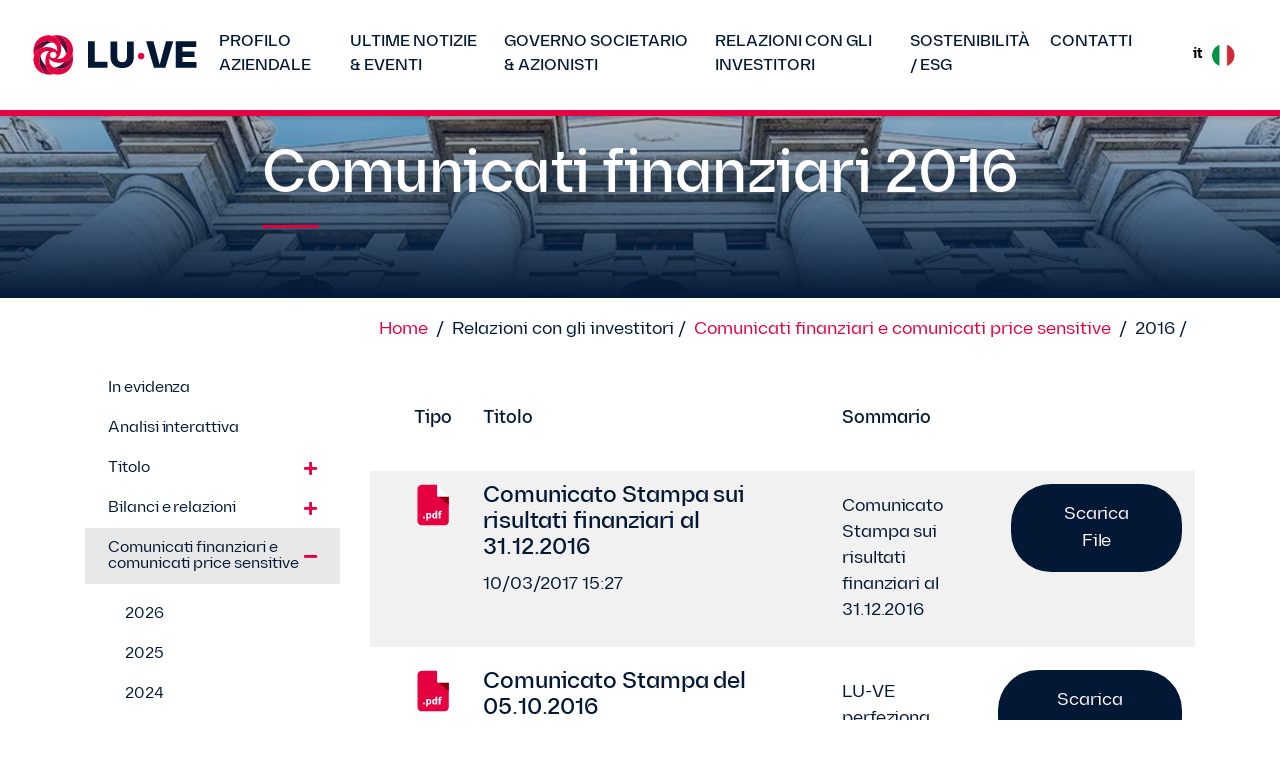

--- FILE ---
content_type: text/html; charset=utf-8
request_url: https://investor.luvegroup.com/it/relazioni-con-gli-investitori/comunicati-finanziari/2016/
body_size: 8747
content:

<!doctype html>
<html lang="it">

<head>
    <!-- Required meta tags -->
    <meta charset="utf-8">
    <meta name="viewport" content="width=device-width, initial-scale=1, shrink-to-fit=no">
    <!-- Style CSS -->
    <link rel="stylesheet" href="/static/css/fonts.css">
    <link rel="stylesheet" href="/static/css/style.css">
    <link rel="stylesheet" href="/static/css/responsive.css">

    <title>LUVE LEADERSHIP WITH PASSION</title>
    

    <link rel="apple-touch-icon" sizes="57x57" href="/static/favicon/apple-icon-57x57.png">
    <link rel="apple-touch-icon" sizes="60x60" href="/static/favicon/apple-icon-60x60.png">
    <link rel="apple-touch-icon" sizes="72x72" href="/static/avicon/apple-icon-72x72.png">
    <link rel="apple-touch-icon" sizes="76x76" href="/static/favicon/apple-icon-76x76.png">
    <link rel="apple-touch-icon" sizes="114x114" href="/static/favicon/apple-icon-114x114.png">
    <link rel="apple-touch-icon" sizes="120x120" href="/static/favicon/apple-icon-120x120.png">
    <link rel="apple-touch-icon" sizes="144x144" href="/static/favicon/apple-icon-144x144.png">
    <link rel="apple-touch-icon" sizes="152x152" href="/static/favicon/apple-icon-152x152.png">
    <link rel="apple-touch-icon" sizes="180x180" href="/static/favicon/apple-icon-180x180.png">
    <link rel="icon" type="image/png" sizes="192x192"  href="/static/favicon/android-icon-192x192.png">
    <link rel="icon" type="image/png" sizes="32x32" href="/static/favicon/favicon-32x32.png">
    <link rel="icon" type="image/png" sizes="96x96" href="/static/favicon/favicon-96x96.png">
    <link rel="icon" type="image/png" sizes="16x16" href="/static/favicon/favicon-16x16.png">
    <link rel="manifest" href="/static/favicon/manifest.json">
    <meta name="msapplication-TileColor" content="#ffffff">
    <meta name="msapplication-TileImage" content="/static/favicon/ms-icon-144x144.png">
    <meta name="theme-color" content="#ffffff">
</head>

<body class="header">
    
    <div class="wrapper">

        <header class="sticky">
            <div class="header-container">
                <nav class="navbar navbar-expand-lg p-0">
                    <div class="brand-holder">
                        <a class="navbar-brand" href="/it/"><img src="/static/images/LUVE-logo-positive.svg" alt=""></a>
                    </div>
                    <div class="btn-holder-toggle">
                        <button class="navbar-toggler" type="button" data-toggle="collapse" data-target="#navbarSupportedContent" aria-controls="navbarSupportedContent" aria-expanded="false" aria-label="Toggle navigation">
                            <svg width="17" height="14" viewBox="0 0 17 14" fill="#031835" xmlns="http://www.w3.org/2000/svg">
                                <rect width="17" height="2" fill="#031835"/>
                                <rect y="6" width="17" height="2" fill="#031835"/>
                                <rect y="12" width="17" height="2" fill="#031835"/>
                            </svg> 
                        </button>
                    </div>
                    <div class="collapse navbar-collapse" id="navbarSupportedContent">
                        <div class="header-nav">
                            <div class="logo-mob">
                                <a href="#"><img src="/static/images/mob-logo.svg" alt=""></a>
                            </div>
                            <a href="#" class="close-menu"><img src="/static/images/close.svg" alt=""></a>
                        </div>
                        

<ul class="navbar-nav mr-auto">

    
    <li class="nav-item dropdown">
        <div class="toggle-btn">
            <a class="nav-link" href="/it/profilo-aziendale/"> <span>Profilo aziendale</span></a>
            <a href="javascript:void(0)"> <i data-toggle="collapse" data-target="#snav20" aria-expanded="false"></i></a>
        </div>
        <ul id="snav20" class="collapse droplist dropdown-menu">
            
                
                    <li><a class="dropdown-item" href="/it/profilo-aziendale/filosofia-aziendale/">Filosofia aziendale</a></li>
                
            
                
                    <li><a class="dropdown-item" href="/it/profilo-aziendale/prodotti-e-applicazioni/">Prodotti e applicazioni</a></li>
                
            
                
                    <li><a class="dropdown-item" href="/it/profilo-aziendale/unita-produttive/">Unità produttive</a></li>
                
            
                
                    <li><a class="dropdown-item" href="/it/profilo-aziendale/contatti-commerciali/">Contatti Commerciali</a></li>
                
            
        </ul>
    </li>
    

    
    <li class="nav-item dropdown">
        <div class="toggle-btn">
            <a class="nav-link" href="/it/notizie-eventi/"> <span>Ultime notizie &amp; eventi</span></a>
            <a href="javascript:void(0)"> <i data-toggle="collapse" data-target="#snav28" aria-expanded="false"></i></a>
        </div>
        <ul id="snav28" class="collapse droplist dropdown-menu">
            
                
                    <li><a class="dropdown-item" href="/it/notizie-eventi/notizie/">Informazioni societarie</a></li>
                
            
                
                    <li><a class="dropdown-item" href="/it/notizie-eventi/eventi-finanziari/">Eventi finanziari</a></li>
                
            
        </ul>
    </li>
    

    
    <li class="nav-item dropdown">
        <div class="toggle-btn">
            <a class="nav-link" href="/it/governo-societario/"> <span>Governo societario &amp; azionisti</span></a>
            <a href="javascript:void(0)"> <i data-toggle="collapse" data-target="#snav6" aria-expanded="false"></i></a>
        </div>
        <ul id="snav6" class="collapse droplist dropdown-menu">
            
                
                    <li>
                        <div class="toggle-btn">
                            <a class="dropdown-item toggle-link secondry" href="/it/governo-societario/azienda/"> <span>Azienda</span></a>
                            <a href="javascript:void(0)"> <i data-toggle="collapse" data-target="#snav34" aria-expanded="false"></i></a>
                        </div>
                        <ul id="snav34" class="collapse droplist">
                            
                                
                                        <li><a class="dropdown-item" href="/it/governo-societario/azienda/organigramma-societario/">Organigramma societario</a></li>
                                    
                                </li>
                            
                                
                                        <li><a class="dropdown-item" href="/it/governo-societario/azienda/organi-societari/">Organi societari</a></li>
                                    
                                </li>
                            
                                
                                    <li>
                                        <div class="toggle-btn">
                                            <a class="dropdown-item toggle-link" href="/it/governo-societario/azienda/capitale-sociale/"> <span>Capitale sociale</span></a>
                                            <a href="javascript:void(0)"> <i data-toggle="collapse" data-target="#snav96" aria-expanded="false"></i></a>
                                        </div>
                                        <ul id="snav96" class="collapse droplist">
                                        
                                            
                                                <li><a class="dropdown-item" href="/it/governo-societario/Azienda/capitale-sociale/principali-azionisti/">Principali azionisti</a></li>
                                            
                                        
                                            
                                                <li><a class="dropdown-item" href="/it/governo-societario/Azienda/capitale-sociale/voto-maggiorato/">Voto maggiorato</a></li>
                                            
                                        
                                            
                                                <li><a class="dropdown-item" href="/it/governo-societario/Azienda/capitale-sociale/variazione-di-capitale-sociale-2026/">Variazione di capitale sociale 2026</a></li>
                                            
                                        
                                            
                                                <li><a class="dropdown-item" href="/it/governo-societario/Azienda/capitale-sociale/variazione-di-capitale-sociale-2025/">Variazione di capitale sociale 2025</a></li>
                                            
                                        
                                            
                                                <li><a class="dropdown-item" href="/it/governo-societario/Azienda/capitale-sociale/variazione-di-capitale-sociale-2024/">Variazione di capitale sociale 2024</a></li>
                                            
                                        
                                            
                                                <li><a class="dropdown-item" href="/it/governo-societario/Azienda/capitale-sociale/variazione-di-capitale-sociale-2023/">Variazione di capitale sociale 2023</a></li>
                                            
                                        
                                            
                                                <li><a class="dropdown-item" href="/it/governo-societario/Azienda/capitale-sociale/variazione-capitale-sociale-2022/">Variazione di capitale sociale 2022</a></li>
                                            
                                        
                                            
                                                <li><a class="dropdown-item" href="/it/governo-societario/Azienda/capitale-sociale/variazione-di-capitale-sociale-2021/">Variazione di capitale sociale 2021</a></li>
                                            
                                        
                                            
                                                <li><a class="dropdown-item" href="/it/governo-societario/Azienda/capitale-sociale/variazione-di-capitale-sociale-2017/">Variazione di capitale sociale 2017</a></li>
                                            
                                        
                                            
                                                <li><a class="dropdown-item" href="/it/governo-societario/Azienda/capitale-sociale/variazione-di-capitale-sociale-2016/">Variazione di capitale sociale 2016</a></li>
                                            
                                        
                                            
                                                <li><a class="dropdown-item" href="/it/governo-societario/Azienda/capitale-sociale/variazione-di-capitale-sociale-2015/">Variazione di capitale sociale 2015</a></li>
                                            
                                        
                                            
                                                <li><a class="dropdown-item" href="/it/governo-societario/Azienda/capitale-sociale/variazione-di-capitale-sociale-2014/">Variazione di capitale sociale 2014</a></li>
                                            
                                        
                                            
                                                <li><a class="dropdown-item" href="/it/governo-societario/Azienda/capitale-sociale/variazione-di-capitale-sociale-2013/">Variazione di capitale sociale 2013</a></li>
                                            
                                        
                                        </ul>
                                    
                                </li>
                            
                                
                                    <li>
                                        <div class="toggle-btn">
                                            <a class="dropdown-item toggle-link" href="/it/governo-societario/azienda/gestione-dei-rischi/"> <span>Gestione dei rischi</span></a>
                                            <a href="javascript:void(0)"> <i data-toggle="collapse" data-target="#snav101" aria-expanded="false"></i></a>
                                        </div>
                                        <ul id="snav101" class="collapse droplist">
                                        
                                            
                                                <li><a class="dropdown-item" href="/it/governo-societario/Azienda/gestione-dei-rischi/rischi-finanziari/">Rischi finanziari</a></li>
                                            
                                        
                                            
                                                <li><a class="dropdown-item" href="/it/governo-societario/Azienda/gestione-dei-rischi/rischi-operativi/">Rischi operativi</a></li>
                                            
                                        
                                            
                                                <li><a class="dropdown-item" href="/it/governo-societario/Azienda/gestione-dei-rischi/politiche-di-gestione/">Politiche di gestione</a></li>
                                            
                                        
                                        </ul>
                                    
                                </li>
                            
                        </ul>
                    </li>
                
            
                
                    <li>
                        <div class="toggle-btn">
                            <a class="dropdown-item toggle-link secondry" href="/it/governo-societario/codici-di-condotta-procedure/"> <span>Codici di condotta &amp; documenti societari</span></a>
                            <a href="javascript:void(0)"> <i data-toggle="collapse" data-target="#snav103" aria-expanded="false"></i></a>
                        </div>
                        <ul id="snav103" class="collapse droplist">
                            
                                
                                        <li><a class="dropdown-item" href="/it/governo-societario/codici-di-condotta-procedure/procedure-societarie/">Procedure societarie</a></li>
                                    
                                </li>
                            
                                
                                        <li><a class="dropdown-item" href="/it/governo-societario/codici-di-condotta-procedure/documenti-societari2/">Documenti societari</a></li>
                                    
                                </li>
                            
                                
                                        <li><a class="dropdown-item" href="/it/governo-societario/codici-di-condotta-procedure/politiche-di-remunerazione/">Politiche di remunerazione</a></li>
                                    
                                </li>
                            
                                
                                        <li><a class="dropdown-item" href="/it/governo-societario/codici-di-condotta-procedure/relazioni-sul-governo-societario/">Relazioni sul governo societario</a></li>
                                    
                                </li>
                            
                                
                                        <li><a class="dropdown-item" href="/it/governo-societario/codici-di-condotta-procedure/patti-parasociali/">Patti parasociali</a></li>
                                    
                                </li>
                            
                                
                                        <li><a class="dropdown-item" href="/it/governo-societario/codici-di-condotta-procedure/segnalazioni-organismo-di-vigilanza/">Segnalazioni per organismo di vigilanza</a></li>
                                    
                                </li>
                            
                        </ul>
                    </li>
                
            
                
                    <li>
                        <div class="toggle-btn">
                            <a class="dropdown-item toggle-link secondry" href="/it/governo-societario/gli-azionisti/"> <span>Per gli azionisti</span></a>
                            <a href="javascript:void(0)"> <i data-toggle="collapse" data-target="#snav113" aria-expanded="false"></i></a>
                        </div>
                        <ul id="snav113" class="collapse droplist">
                            
                                
                                    <li>
                                        <div class="toggle-btn">
                                            <a class="dropdown-item toggle-link" href="/it/governo-societario/gli-azionisti/avvisi-societari/"> <span>Avvisi societari</span></a>
                                            <a href="javascript:void(0)"> <i data-toggle="collapse" data-target="#snav115" aria-expanded="false"></i></a>
                                        </div>
                                        <ul id="snav115" class="collapse droplist">
                                        
                                            
                                                <li><a class="dropdown-item" href="/it/governo-societario/gli-azionisti/avvisi-societari/2026/">2026</a></li>
                                            
                                        
                                            
                                                <li><a class="dropdown-item" href="/it/governo-societario/gli-azionisti/avvisi-societari/2025/">2025</a></li>
                                            
                                        
                                            
                                                <li><a class="dropdown-item" href="/it/governo-societario/gli-azionisti/avvisi-societari/2024/">2024</a></li>
                                            
                                        
                                            
                                                <li><a class="dropdown-item" href="/it/governo-societario/gli-azionisti/avvisi-societari/2023/">2023</a></li>
                                            
                                        
                                            
                                                <li><a class="dropdown-item" href="/it/governo-societario/gli-azionisti/avvisi-societari/2022/">2022</a></li>
                                            
                                        
                                            
                                                <li><a class="dropdown-item" href="/it/governo-societario/gli-azionisti/avvisi-societari/2021/">2021</a></li>
                                            
                                        
                                            
                                                <li><a class="dropdown-item" href="/it/governo-societario/gli-azionisti/avvisi-societari/2020/">2020</a></li>
                                            
                                        
                                            
                                                <li><a class="dropdown-item" href="/it/governo-societario/gli-azionisti/avvisi-societari/2019/">2019</a></li>
                                            
                                        
                                            
                                                <li><a class="dropdown-item" href="/it/governo-societario/gli-azionisti/avvisi-societari/2018/">2018</a></li>
                                            
                                        
                                            
                                                <li><a class="dropdown-item" href="/it/governo-societario/gli-azionisti/avvisi-societari/2017/">2017</a></li>
                                            
                                        
                                            
                                                <li><a class="dropdown-item" href="/it/governo-societario/gli-azionisti/avvisi-societari/2016/">2016</a></li>
                                            
                                        
                                            
                                                <li><a class="dropdown-item" href="/it/governo-societario/gli-azionisti/avvisi-societari/2015/">2015</a></li>
                                            
                                        
                                            
                                                <li><a class="dropdown-item" href="/it/governo-societario/gli-azionisti/avvisi-societari/2014/">2014</a></li>
                                            
                                        
                                            
                                                <li><a class="dropdown-item" href="/it/governo-societario/gli-azionisti/avvisi-societari/2013/">2013</a></li>
                                            
                                        
                                        </ul>
                                    
                                </li>
                            
                                
                                    <li>
                                        <div class="toggle-btn">
                                            <a class="dropdown-item toggle-link" href="/it/governo-societario/gli-azionisti/assemblea-degli-azionisti/"> <span>Assemblea degli azionisti</span></a>
                                            <a href="javascript:void(0)"> <i data-toggle="collapse" data-target="#snav116" aria-expanded="false"></i></a>
                                        </div>
                                        <ul id="snav116" class="collapse droplist">
                                        
                                            
                                                <li><a class="dropdown-item" href="/it/governo-societario/gli-azionisti/assemblea-degli-azionisti/assemblea-1-luglio-2025/">Assemblea 1° luglio 2025</a></li>
                                            
                                        
                                            
                                                <li><a class="dropdown-item" href="/it/governo-societario/gli-azionisti/assemblea-degli-azionisti/assemblea-18-aprile-2025/">Assemblea 18 aprile 2025</a></li>
                                            
                                        
                                            
                                                <li><a class="dropdown-item" href="/it/governo-societario/gli-azionisti/assemblea-degli-azionisti/assemblea-29-aprile-2024/">Assemblea 29 aprile 2024</a></li>
                                            
                                        
                                            
                                                <li><a class="dropdown-item" href="/it/governo-societario/gli-azionisti/assemblea-degli-azionisti/assemblea-28-aprile-2023/">Assemblea 28 aprile 2023</a></li>
                                            
                                        
                                            
                                                <li><a class="dropdown-item" href="/it/governo-societario/gli-azionisti/assemblea-degli-azionisti/assemblea-29-aprile-2022/">Assemblea 29 aprile 2022</a></li>
                                            
                                        
                                            
                                                <li><a class="dropdown-item" href="/it/governo-societario/gli-azionisti/assemblea-degli-azionisti/assemblea-27-aprile-2021/">Assemblea 27 aprile 2021</a></li>
                                            
                                        
                                            
                                                <li><a class="dropdown-item" href="/it/governo-societario/gli-azionisti/assemblea-degli-azionisti/assemblea-29-aprile-2020/">Assemblea 29 aprile 2020</a></li>
                                            
                                        
                                            
                                                <li><a class="dropdown-item" href="/it/governo-societario/gli-azionisti/assemblea-degli-azionisti/assemblea-29-aprile-2019/">Assemblea 29 aprile 2019</a></li>
                                            
                                        
                                            
                                                <li><a class="dropdown-item" href="/it/governo-societario/gli-azionisti/assemblea-degli-azionisti/assemblea-30-ottobre-2018/">Assemblea 30 ottobre 2018</a></li>
                                            
                                        
                                            
                                                <li><a class="dropdown-item" href="/it/governo-societario/gli-azionisti/assemblea-degli-azionisti/assemblea-27-aprile-2018/">Assemblea 27 aprile 2018</a></li>
                                            
                                        
                                            
                                                <li><a class="dropdown-item" href="/it/governo-societario/gli-azionisti/assemblea-degli-azionisti/assemblea-12-aprile-2017/">Assemblea 12 aprile 2017</a></li>
                                            
                                        
                                            
                                                <li><a class="dropdown-item" href="/it/governo-societario/gli-azionisti/assemblea-degli-azionisti/assemblea-10-marzo-2017/">Assemblea 10 marzo 2017</a></li>
                                            
                                        
                                            
                                                <li><a class="dropdown-item" href="/it/governo-societario/gli-azionisti/assemblea-degli-azionisti/assemblea-29-aprile-2016/">Assemblea 29 aprile 2016</a></li>
                                            
                                        
                                            
                                                <li><a class="dropdown-item" href="/it/governo-societario/gli-azionisti/assemblea-degli-azionisti/assemblea-20-ottobre-2015/">Assemblea 20 ottobre 2015</a></li>
                                            
                                        
                                            
                                                <li><a class="dropdown-item" href="/it/governo-societario/gli-azionisti/assemblea-degli-azionisti/assemblea-16-ottobre-2014/">Assemblea 16 ottobre 2014</a></li>
                                            
                                        
                                        </ul>
                                    
                                </li>
                            
                                
                                        <li><a class="dropdown-item" href="/it/governo-societario/gli-azionisti/diffusione-e-stoccaggio-informazioni-regolamentate/">Diffusione e stoccaggio informazioni regolamentate</a></li>
                                    
                                </li>
                            
                                
                                    <li>
                                        <div class="toggle-btn">
                                            <a class="dropdown-item toggle-link" href="/it/governo-societario/gli-azionisti/informazioni-regolamentate/"> <span>Informazioni regolamentate</span></a>
                                            <a href="javascript:void(0)"> <i data-toggle="collapse" data-target="#snav125" aria-expanded="false"></i></a>
                                        </div>
                                        <ul id="snav125" class="collapse droplist">
                                        
                                            
                                                <li><a class="dropdown-item" href="/it/governo-societario/gli-azionisti/informazioni-regolamentate/documenti/">Documenti</a></li>
                                            
                                        
                                            
                                                <li><a class="dropdown-item" href="/it/governo-societario/gli-azionisti/informazioni-regolamentate/comunicati/">Comunicati</a></li>
                                            
                                        
                                        </ul>
                                    
                                </li>
                            
                                
                                    <li>
                                        <div class="toggle-btn">
                                            <a class="dropdown-item toggle-link" href="/it/governo-societario/gli-azionisti/operazioni-straordinarie/"> <span>Operazioni straordinarie</span></a>
                                            <a href="javascript:void(0)"> <i data-toggle="collapse" data-target="#snav118" aria-expanded="false"></i></a>
                                        </div>
                                        <ul id="snav118" class="collapse droplist">
                                        
                                            
                                                <li><a class="dropdown-item" href="/it/governo-societario/gli-azionisti/operazioni-straordinarie/fusione-per-incorporazione-di-sest-spa-e-di-air-hex-alonte-srl-i/">Fusione per incorporazione di Sest s.p.a. e di Air Hex Alonte s.r.l. in LU-VE s.p.a. (2024)</a></li>
                                            
                                        
                                            
                                                <li><a class="dropdown-item" href="/it/governo-societario/gli-azionisti/operazioni-straordinarie/quotazione-mta-2017/">Quotazione MTA 2017</a></li>
                                            
                                        
                                            
                                                <li><a class="dropdown-item" href="/it/governo-societario/gli-azionisti/operazioni-straordinarie/fusione-incorporazione-di-metalluve-lu-ve-2016/">Fusione per incorporazione di Metalluve in LU-VE (2016)</a></li>
                                            
                                        
                                            
                                                <li><a class="dropdown-item" href="/it/governo-societario/gli-azionisti/operazioni-straordinarie/quotazione-aim-2015/">Quotazione AIM 2015</a></li>
                                            
                                        
                                            
                                                <li><a class="dropdown-item" href="/it/governo-societario/gli-azionisti/operazioni-straordinarie/fusione-incorporazione-di-isi-2015/">Fusione per incorporazione di ISI (2015)</a></li>
                                            
                                        
                                        </ul>
                                    
                                </li>
                            
                                
                                    <li>
                                        <div class="toggle-btn">
                                            <a class="dropdown-item toggle-link" href="/it/governo-societario/gli-azionisti/operazioni-su-azioni-proprie/"> <span>Operazioni su azioni proprie</span></a>
                                            <a href="javascript:void(0)"> <i data-toggle="collapse" data-target="#snav121" aria-expanded="false"></i></a>
                                        </div>
                                        <ul id="snav121" class="collapse droplist">
                                        
                                            
                                                <li><a class="dropdown-item" href="/it/governo-societario/gli-azionisti/operazioni-su-azioni-proprie/2025/">2025</a></li>
                                            
                                        
                                            
                                                <li><a class="dropdown-item" href="/it/governo-societario/gli-azionisti/operazioni-su-azioni-proprie/2024/">2024</a></li>
                                            
                                        
                                            
                                                <li><a class="dropdown-item" href="/it/governo-societario/gli-azionisti/operazioni-su-azioni-proprie/2023/">2023</a></li>
                                            
                                        
                                            
                                                <li><a class="dropdown-item" href="/it/governo-societario/gli-azionisti/operazioni-su-azioni-proprie/2022/">2022</a></li>
                                            
                                        
                                            
                                                <li><a class="dropdown-item" href="/it/governo-societario/gli-azionisti/operazioni-su-azioni-proprie/2021/">2021</a></li>
                                            
                                        
                                            
                                                <li><a class="dropdown-item" href="/it/governo-societario/gli-azionisti/operazioni-su-azioni-proprie/2020/">2020</a></li>
                                            
                                        
                                            
                                                <li><a class="dropdown-item" href="/it/governo-societario/gli-azionisti/operazioni-su-azioni-proprie/2019/">2019</a></li>
                                            
                                        
                                            
                                                <li><a class="dropdown-item" href="/it/governo-societario/gli-azionisti/operazioni-su-azioni-proprie/2018/">2018</a></li>
                                            
                                        
                                            
                                                <li><a class="dropdown-item" href="/it/governo-societario/gli-azionisti/operazioni-su-azioni-proprie/2017/">2017</a></li>
                                            
                                        
                                            
                                                <li><a class="dropdown-item" href="/it/governo-societario/gli-azionisti/operazioni-su-azioni-proprie/2016/">2016</a></li>
                                            
                                        
                                            
                                                <li><a class="dropdown-item" href="/it/governo-societario/gli-azionisti/operazioni-su-azioni-proprie/2015/">2015</a></li>
                                            
                                        
                                        </ul>
                                    
                                </li>
                            
                                
                                    <li>
                                        <div class="toggle-btn">
                                            <a class="dropdown-item toggle-link" href="/it/governo-societario/gli-azionisti/internal-dealing/"> <span>Internal dealing</span></a>
                                            <a href="javascript:void(0)"> <i data-toggle="collapse" data-target="#snav122" aria-expanded="false"></i></a>
                                        </div>
                                        <ul id="snav122" class="collapse droplist">
                                        
                                            
                                                <li><a class="dropdown-item" href="/it/governo-societario/gli-azionisti/internal-dealing/2025/">2025</a></li>
                                            
                                        
                                            
                                                <li><a class="dropdown-item" href="/it/governo-societario/gli-azionisti/internal-dealing/2024/">2024</a></li>
                                            
                                        
                                            
                                                <li><a class="dropdown-item" href="/it/governo-societario/gli-azionisti/internal-dealing/2023/">2023</a></li>
                                            
                                        
                                            
                                                <li><a class="dropdown-item" href="/it/governo-societario/gli-azionisti/internal-dealing/2022/">2022</a></li>
                                            
                                        
                                            
                                                <li><a class="dropdown-item" href="/it/governo-societario/gli-azionisti/internal-dealing/2021/">2021</a></li>
                                            
                                        
                                            
                                                <li><a class="dropdown-item" href="/it/governo-societario/gli-azionisti/internal-dealing/2020/">2020</a></li>
                                            
                                        
                                            
                                                <li><a class="dropdown-item" href="/it/governo-societario/gli-azionisti/internal-dealing/2019/">2019</a></li>
                                            
                                        
                                            
                                                <li><a class="dropdown-item" href="/it/governo-societario/gli-azionisti/internal-dealing/2018/">2018</a></li>
                                            
                                        
                                            
                                                <li><a class="dropdown-item" href="/it/governo-societario/gli-azionisti/internal-dealing/2017/">2017</a></li>
                                            
                                        
                                            
                                                <li><a class="dropdown-item" href="/it/governo-societario/gli-azionisti/internal-dealing/2016/">2016</a></li>
                                            
                                        
                                            
                                                <li><a class="dropdown-item" href="/it/governo-societario/gli-azionisti/internal-dealing/2015/">2015</a></li>
                                            
                                        
                                            
                                                <li><a class="dropdown-item" href="/it/governo-societario/gli-azionisti/internal-dealing/2014/">2014</a></li>
                                            
                                        
                                            
                                                <li><a class="dropdown-item" href="/it/governo-societario/gli-azionisti/internal-dealing/2013/">2013</a></li>
                                            
                                        
                                        </ul>
                                    
                                </li>
                            
                                
                                        <li><a class="dropdown-item" href="/it/governo-societario/gli-azionisti/archivio-documenti-societari/">Archivio documenti societari</a></li>
                                    
                                </li>
                            
                        </ul>
                    </li>
                
            
        </ul>
    </li>
    

    
    <li class="nav-item dropdown">
        <div class="toggle-btn">
            <a class="nav-link" href="/it/relazioni-con-gli-investitori/"> <span>Relazioni con gli investitori</span></a>
            <a href="javascript:void(0)"> <i data-toggle="collapse" data-target="#snav7" aria-expanded="true"></i></a>
        </div>
        <ul id="snav7" class="collapse droplist show dropdown-menu">
            
                
                    <li><a class="dropdown-item" href="/it/relazioni-con-gli-investitori/in-evidenza/">In evidenza</a></li>
                
            
                
                    <li><a class="dropdown-item" href="/it/relazioni-con-gli-investitori/analisi-interattiva/">Analisi interattiva</a></li>
                
            
                
                    <li>
                        <div class="toggle-btn">
                            <a class="dropdown-item toggle-link secondry" href="/it/relazioni-con-gli-investitori/titolo/"> <span>Titolo</span></a>
                            <a href="javascript:void(0)"> <i data-toggle="collapse" data-target="#snav24" aria-expanded="false"></i></a>
                        </div>
                        <ul id="snav24" class="collapse droplist">
                            
                                
                                    <li>
                                        <div class="toggle-btn">
                                            <a class="dropdown-item toggle-link" href="/it/relazioni-con-gli-investitori/titolo/lu-ve-borsa/"> <span>LU-VE in Borsa</span></a>
                                            <a href="javascript:void(0)"> <i data-toggle="collapse" data-target="#snav31" aria-expanded="false"></i></a>
                                        </div>
                                        <ul id="snav31" class="collapse droplist">
                                        
                                            
                                                <li><a class="dropdown-item" href="/it/relazioni-con-gli-investitori/titolo/lu-ve-borsa/grafico/">Grafico</a></li>
                                            
                                        
                                            
                                                <li><a class="dropdown-item" href="/it/relazioni-con-gli-investitori/titolo/lu-ve-borsa/serie/">Serie</a></li>
                                            
                                        
                                            
                                                <li><a class="dropdown-item" href="/it/relazioni-con-gli-investitori/titolo/lu-ve-borsa/grafico-ticker/">Grafico ticker</a></li>
                                            
                                        
                                            
                                                <li><a class="dropdown-item" href="/it/relazioni-con-gli-investitori/titolo/lu-ve-borsa/rendimento-totale-gli-azionisti/">Rendimento totale per gli azionisti</a></li>
                                            
                                        
                                        </ul>
                                    
                                </li>
                            
                                
                                        <li><a class="dropdown-item" href="/it/relazioni-con-gli-investitori/titolo/analisti/">Analisti</a></li>
                                    
                                </li>
                            
                        </ul>
                    </li>
                
            
                
                    <li>
                        <div class="toggle-btn">
                            <a class="dropdown-item toggle-link secondry" href="/it/relazioni-con-gli-investitori/bilanci-e-relazioni/"> <span>Bilanci e relazioni</span></a>
                            <a href="javascript:void(0)"> <i data-toggle="collapse" data-target="#snav48" aria-expanded="false"></i></a>
                        </div>
                        <ul id="snav48" class="collapse droplist">
                            
                                
                                        <li><a class="dropdown-item" href="/it/relazioni-con-gli-investitori/bilanci-e-relazioni/2025/">2025</a></li>
                                    
                                </li>
                            
                                
                                        <li><a class="dropdown-item" href="/it/relazioni-con-gli-investitori/bilanci-e-relazioni/2024/">2024</a></li>
                                    
                                </li>
                            
                                
                                        <li><a class="dropdown-item" href="/it/relazioni-con-gli-investitori/bilanci-e-relazioni/2023/">2023</a></li>
                                    
                                </li>
                            
                                
                                        <li><a class="dropdown-item" href="/it/relazioni-con-gli-investitori/bilanci-e-relazioni/2022/">2022</a></li>
                                    
                                </li>
                            
                                
                                        <li><a class="dropdown-item" href="/it/relazioni-con-gli-investitori/bilanci-e-relazioni/2021/">2021</a></li>
                                    
                                </li>
                            
                                
                                        <li><a class="dropdown-item" href="/it/relazioni-con-gli-investitori/bilanci-e-relazioni/2020/">2020</a></li>
                                    
                                </li>
                            
                                
                                        <li><a class="dropdown-item" href="/it/relazioni-con-gli-investitori/bilanci-e-relazioni/2019/">2019</a></li>
                                    
                                </li>
                            
                                
                                        <li><a class="dropdown-item" href="/it/relazioni-con-gli-investitori/bilanci-e-relazioni/2018/">2018</a></li>
                                    
                                </li>
                            
                                
                                        <li><a class="dropdown-item" href="/it/relazioni-con-gli-investitori/bilanci-e-relazioni/2017/">2017</a></li>
                                    
                                </li>
                            
                                
                                        <li><a class="dropdown-item" href="/it/relazioni-con-gli-investitori/bilanci-e-relazioni/2016/">2016</a></li>
                                    
                                </li>
                            
                                
                                        <li><a class="dropdown-item" href="/it/relazioni-con-gli-investitori/bilanci-e-relazioni/2015/">2015</a></li>
                                    
                                </li>
                            
                                
                                        <li><a class="dropdown-item" href="/it/relazioni-con-gli-investitori/bilanci-e-relazioni/2014/">2014</a></li>
                                    
                                </li>
                            
                                
                                        <li><a class="dropdown-item" href="/it/relazioni-con-gli-investitori/bilanci-e-relazioni/2013/">2013</a></li>
                                    
                                </li>
                            
                        </ul>
                    </li>
                
            
                
                    <li>
                        <div class="toggle-btn">
                            <a class="dropdown-item toggle-link secondry" href="/it/relazioni-con-gli-investitori/comunicati-finanziari/"> <span>Comunicati finanziari e comunicati price sensitive</span></a>
                            <a href="javascript:void(0)"> <i data-toggle="collapse" data-target="#snav49" aria-expanded="true"></i></a>
                        </div>
                        <ul id="snav49" class="collapse droplist show">
                            
                                
                                        <li><a class="dropdown-item" href="/it/relazioni-con-gli-investitori/comunicati-finanziari/2026/">2026</a></li>
                                    
                                </li>
                            
                                
                                        <li><a class="dropdown-item" href="/it/relazioni-con-gli-investitori/comunicati-finanziari/2025/">2025</a></li>
                                    
                                </li>
                            
                                
                                        <li><a class="dropdown-item" href="/it/relazioni-con-gli-investitori/comunicati-finanziari/2024/">2024</a></li>
                                    
                                </li>
                            
                                
                                        <li><a class="dropdown-item" href="/it/relazioni-con-gli-investitori/comunicati-finanziari/2023/">2023</a></li>
                                    
                                </li>
                            
                                
                                        <li><a class="dropdown-item" href="/it/relazioni-con-gli-investitori/comunicati-finanziari/2022/">2022</a></li>
                                    
                                </li>
                            
                                
                                        <li><a class="dropdown-item" href="/it/relazioni-con-gli-investitori/comunicati-finanziari/2021/">2021</a></li>
                                    
                                </li>
                            
                                
                                        <li><a class="dropdown-item" href="/it/relazioni-con-gli-investitori/comunicati-finanziari/2020/">2020</a></li>
                                    
                                </li>
                            
                                
                                        <li><a class="dropdown-item" href="/it/relazioni-con-gli-investitori/comunicati-finanziari/2019/">2019</a></li>
                                    
                                </li>
                            
                                
                                        <li><a class="dropdown-item" href="/it/relazioni-con-gli-investitori/comunicati-finanziari/2018/">2018</a></li>
                                    
                                </li>
                            
                                
                                        <li><a class="dropdown-item" href="/it/relazioni-con-gli-investitori/comunicati-finanziari/2017/">2017</a></li>
                                    
                                </li>
                            
                                
                                        <li class="active"><a class="dropdown-item" href="/it/relazioni-con-gli-investitori/comunicati-finanziari/2016/">2016</a></li>
                                    
                                </li>
                            
                                
                                        <li><a class="dropdown-item" href="/it/relazioni-con-gli-investitori/comunicati-finanziari/2015/">2015</a></li>
                                    
                                </li>
                            
                                
                                        <li><a class="dropdown-item" href="/it/relazioni-con-gli-investitori/comunicati-finanziari/2014/">2014</a></li>
                                    
                                </li>
                            
                        </ul>
                    </li>
                
            
                
                    <li>
                        <div class="toggle-btn">
                            <a class="dropdown-item toggle-link secondry" href="/it/relazioni-con-gli-investitori/presentazioni/"> <span>Presentazioni</span></a>
                            <a href="javascript:void(0)"> <i data-toggle="collapse" data-target="#snav50" aria-expanded="false"></i></a>
                        </div>
                        <ul id="snav50" class="collapse droplist">
                            
                                
                                        <li><a class="dropdown-item" href="/it/relazioni-con-gli-investitori/presentazioni/presentazioni-2025/">2025</a></li>
                                    
                                </li>
                            
                                
                                        <li><a class="dropdown-item" href="/it/relazioni-con-gli-investitori/presentazioni/presentazioni-2024/">2024</a></li>
                                    
                                </li>
                            
                                
                                        <li><a class="dropdown-item" href="/it/relazioni-con-gli-investitori/presentazioni/presentazioni-2023/">2023</a></li>
                                    
                                </li>
                            
                                
                                        <li><a class="dropdown-item" href="/it/relazioni-con-gli-investitori/presentazioni/presentazioni-2022/">2022</a></li>
                                    
                                </li>
                            
                                
                                        <li><a class="dropdown-item" href="/it/relazioni-con-gli-investitori/presentazioni/presentazioni-2021/">2021</a></li>
                                    
                                </li>
                            
                                
                                        <li><a class="dropdown-item" href="/it/relazioni-con-gli-investitori/presentazioni/2020/">2020</a></li>
                                    
                                </li>
                            
                                
                                        <li><a class="dropdown-item" href="/it/relazioni-con-gli-investitori/presentazioni/2019/">2019</a></li>
                                    
                                </li>
                            
                                
                                        <li><a class="dropdown-item" href="/it/relazioni-con-gli-investitori/presentazioni/2018/">2018</a></li>
                                    
                                </li>
                            
                                
                                        <li><a class="dropdown-item" href="/it/relazioni-con-gli-investitori/presentazioni/2017/">2017</a></li>
                                    
                                </li>
                            
                                
                                        <li><a class="dropdown-item" href="/it/relazioni-con-gli-investitori/presentazioni/2016/">2016</a></li>
                                    
                                </li>
                            
                                
                                        <li><a class="dropdown-item" href="/it/relazioni-con-gli-investitori/presentazioni/2015/">2015</a></li>
                                    
                                </li>
                            
                        </ul>
                    </li>
                
            
                
                    <li><a class="dropdown-item" href="/it/relazioni-con-gli-investitori/calendario-finanziario/">Calendario finanziario</a></li>
                
            
                
                    <li><a class="dropdown-item" href="/it/relazioni-con-gli-investitori/fact-sheet/">Fact sheet</a></li>
                
            
        </ul>
    </li>
    

    
    <li class="nav-item dropdown">
        <a class="nav-link first-step" href="/it/sostenibilita-esg/"><span>Sostenibilità / ESG</span> </a>
    </li>
    

    
    <li class="nav-item dropdown">
        <a class="nav-link first-step" href="/it/contatti/"><span>Contatti</span> </a>
    </li>
    

</ul>

                    </div>
                    




<div class="language dropdown">
	<a class="nav-link" href="#" id="navbarDropdown" role="button" data-toggle="dropdown" aria-haspopup="true" aria-expanded="false">
	it <span class="flag"><img src="/static/images/it.png" alt=""></span>
	</a>

	<div class="dropdown-menu dropdown-menu-right" aria-labelledby="navbarDropdown">
		
		<a class="dropdown-item" href="/it/relazioni-con-gli-investitori/comunicati-finanziari/2016/">
			<span class="text-lan">it</span>
			<span class="flag"><img src="/static/images/it.png" alt=""></span>
		</a>
		
		<a class="dropdown-item" href="/en/investor-relations/financial-press-releases/2016/">
			<span class="text-lan">en</span>
			<span class="flag"><img src="/static/images/en.png" alt=""></span>
		</a>
		
	</div>
</div>

                </nav>
            </div>
        </header>
        <div class="spaceheader"></div>
        <!-- PAGE TITLE  -->
        <section class="page-title" style="background-image: url(/static/images/LUVE-Investor---borsa-italiana.jpg);">
            <div class="container">
                <h1 class="heading1">Comunicati finanziari 2016</h1>
            </div>
        </section>
        <!-- Footer Start -->
        <!-- SECTION MAIN  -->
        <section class="main-content">
            <div class="container">
                <nav aria-label="breadcrumb">
                    <ol class="breadcrumb">
                        
<li>
	
	<a href="/it/">Home</a> <span class="separator"> &nbsp;/&nbsp;&nbsp; </span>
	
</li>

<li>
	
	<span class="active">Relazioni con gli investitori&nbsp;/&nbsp;&nbsp;</span>
	
</li>

<li>
	
	<a href="/it/relazioni-con-gli-investitori/comunicati-finanziari/">Comunicati finanziari e comunicati price sensitive</a> <span class="separator"> &nbsp;/&nbsp;&nbsp; </span>
	
</li>

<li>
	
	<span class="active">2016&nbsp;/&nbsp;&nbsp;</span>
	
</li>

                    </ol>
                </nav>
                
                
<div class="row">
    <div class="col-lg-3 d-none d-lg-block">
        <ul class="sidebar-content">
            


    
    <li><a class="nav_link" href="/it/relazioni-con-gli-investitori/in-evidenza/">In evidenza</a></li>
    

    
    <li><a class="nav_link" href="/it/relazioni-con-gli-investitori/analisi-interattiva/">Analisi interattiva</a></li>
    

    
    <li>
        <div class="toggle-link">
            <i data-toggle="collapse" data-target="#smenu24" aria-expanded="false"></i>
            <a href="/it/relazioni-con-gli-investitori/titolo/" class="nav_link">Titolo</a>
        </div>
        <ul id="smenu24" class="collapse">
            
                
                <li>
                    <div class="toggle-link">
                        <i data-toggle="collapse" data-target="#smenu31" aria-expanded="false"></i>
                        <a href="/it/relazioni-con-gli-investitori/titolo/lu-ve-borsa/" class="nav_link">LU-VE in Borsa</a>
                    </div>
                    <ul id="smenu31" class="collapse">
                        
                            
                                <li><a class="nav_link" href="/it/relazioni-con-gli-investitori/titolo/lu-ve-borsa/grafico/">Grafico</a></li>
                            
                        
                            
                                <li><a class="nav_link" href="/it/relazioni-con-gli-investitori/titolo/lu-ve-borsa/serie/">Serie</a></li>
                            
                        
                            
                                <li><a class="nav_link" href="/it/relazioni-con-gli-investitori/titolo/lu-ve-borsa/grafico-ticker/">Grafico ticker</a></li>
                            
                        
                            
                                <li><a class="nav_link" href="/it/relazioni-con-gli-investitori/titolo/lu-ve-borsa/rendimento-totale-gli-azionisti/">Rendimento totale per gli azionisti</a></li>
                            
                        
                    </ul>
                
                </li>
            
                
                    <li><a class="nav_link" href="/it/relazioni-con-gli-investitori/titolo/analisti/">Analisti</a></li>
                
                </li>
            
        </ul>
    </li>
    

    
    <li>
        <div class="toggle-link">
            <i data-toggle="collapse" data-target="#smenu48" aria-expanded="false"></i>
            <a href="/it/relazioni-con-gli-investitori/bilanci-e-relazioni/" class="nav_link">Bilanci e relazioni</a>
        </div>
        <ul id="smenu48" class="collapse">
            
                
                    <li><a class="nav_link" href="/it/relazioni-con-gli-investitori/bilanci-e-relazioni/2025/">2025</a></li>
                
                </li>
            
                
                    <li><a class="nav_link" href="/it/relazioni-con-gli-investitori/bilanci-e-relazioni/2024/">2024</a></li>
                
                </li>
            
                
                    <li><a class="nav_link" href="/it/relazioni-con-gli-investitori/bilanci-e-relazioni/2023/">2023</a></li>
                
                </li>
            
                
                    <li><a class="nav_link" href="/it/relazioni-con-gli-investitori/bilanci-e-relazioni/2022/">2022</a></li>
                
                </li>
            
                
                    <li><a class="nav_link" href="/it/relazioni-con-gli-investitori/bilanci-e-relazioni/2021/">2021</a></li>
                
                </li>
            
                
                    <li><a class="nav_link" href="/it/relazioni-con-gli-investitori/bilanci-e-relazioni/2020/">2020</a></li>
                
                </li>
            
                
                    <li><a class="nav_link" href="/it/relazioni-con-gli-investitori/bilanci-e-relazioni/2019/">2019</a></li>
                
                </li>
            
                
                    <li><a class="nav_link" href="/it/relazioni-con-gli-investitori/bilanci-e-relazioni/2018/">2018</a></li>
                
                </li>
            
                
                    <li><a class="nav_link" href="/it/relazioni-con-gli-investitori/bilanci-e-relazioni/2017/">2017</a></li>
                
                </li>
            
                
                    <li><a class="nav_link" href="/it/relazioni-con-gli-investitori/bilanci-e-relazioni/2016/">2016</a></li>
                
                </li>
            
                
                    <li><a class="nav_link" href="/it/relazioni-con-gli-investitori/bilanci-e-relazioni/2015/">2015</a></li>
                
                </li>
            
                
                    <li><a class="nav_link" href="/it/relazioni-con-gli-investitori/bilanci-e-relazioni/2014/">2014</a></li>
                
                </li>
            
                
                    <li><a class="nav_link" href="/it/relazioni-con-gli-investitori/bilanci-e-relazioni/2013/">2013</a></li>
                
                </li>
            
        </ul>
    </li>
    

    
    <li>
        <div class="toggle-link">
            <i data-toggle="collapse" data-target="#smenu49" aria-expanded="true"></i>
            <a href="/it/relazioni-con-gli-investitori/comunicati-finanziari/" class="nav_link">Comunicati finanziari e comunicati price sensitive</a>
        </div>
        <ul id="smenu49" class="collapse show">
            
                
                    <li><a class="nav_link" href="/it/relazioni-con-gli-investitori/comunicati-finanziari/2026/">2026</a></li>
                
                </li>
            
                
                    <li><a class="nav_link" href="/it/relazioni-con-gli-investitori/comunicati-finanziari/2025/">2025</a></li>
                
                </li>
            
                
                    <li><a class="nav_link" href="/it/relazioni-con-gli-investitori/comunicati-finanziari/2024/">2024</a></li>
                
                </li>
            
                
                    <li><a class="nav_link" href="/it/relazioni-con-gli-investitori/comunicati-finanziari/2023/">2023</a></li>
                
                </li>
            
                
                    <li><a class="nav_link" href="/it/relazioni-con-gli-investitori/comunicati-finanziari/2022/">2022</a></li>
                
                </li>
            
                
                    <li><a class="nav_link" href="/it/relazioni-con-gli-investitori/comunicati-finanziari/2021/">2021</a></li>
                
                </li>
            
                
                    <li><a class="nav_link" href="/it/relazioni-con-gli-investitori/comunicati-finanziari/2020/">2020</a></li>
                
                </li>
            
                
                    <li><a class="nav_link" href="/it/relazioni-con-gli-investitori/comunicati-finanziari/2019/">2019</a></li>
                
                </li>
            
                
                    <li><a class="nav_link" href="/it/relazioni-con-gli-investitori/comunicati-finanziari/2018/">2018</a></li>
                
                </li>
            
                
                    <li><a class="nav_link" href="/it/relazioni-con-gli-investitori/comunicati-finanziari/2017/">2017</a></li>
                
                </li>
            
                
                    <li><a class="nav_link active" href="/it/relazioni-con-gli-investitori/comunicati-finanziari/2016/">2016</a></li>
                
                </li>
            
                
                    <li><a class="nav_link" href="/it/relazioni-con-gli-investitori/comunicati-finanziari/2015/">2015</a></li>
                
                </li>
            
                
                    <li><a class="nav_link" href="/it/relazioni-con-gli-investitori/comunicati-finanziari/2014/">2014</a></li>
                
                </li>
            
        </ul>
    </li>
    

    
    <li>
        <div class="toggle-link">
            <i data-toggle="collapse" data-target="#smenu50" aria-expanded="false"></i>
            <a href="/it/relazioni-con-gli-investitori/presentazioni/" class="nav_link">Presentazioni</a>
        </div>
        <ul id="smenu50" class="collapse">
            
                
                    <li><a class="nav_link" href="/it/relazioni-con-gli-investitori/presentazioni/presentazioni-2025/">2025</a></li>
                
                </li>
            
                
                    <li><a class="nav_link" href="/it/relazioni-con-gli-investitori/presentazioni/presentazioni-2024/">2024</a></li>
                
                </li>
            
                
                    <li><a class="nav_link" href="/it/relazioni-con-gli-investitori/presentazioni/presentazioni-2023/">2023</a></li>
                
                </li>
            
                
                    <li><a class="nav_link" href="/it/relazioni-con-gli-investitori/presentazioni/presentazioni-2022/">2022</a></li>
                
                </li>
            
                
                    <li><a class="nav_link" href="/it/relazioni-con-gli-investitori/presentazioni/presentazioni-2021/">2021</a></li>
                
                </li>
            
                
                    <li><a class="nav_link" href="/it/relazioni-con-gli-investitori/presentazioni/2020/">2020</a></li>
                
                </li>
            
                
                    <li><a class="nav_link" href="/it/relazioni-con-gli-investitori/presentazioni/2019/">2019</a></li>
                
                </li>
            
                
                    <li><a class="nav_link" href="/it/relazioni-con-gli-investitori/presentazioni/2018/">2018</a></li>
                
                </li>
            
                
                    <li><a class="nav_link" href="/it/relazioni-con-gli-investitori/presentazioni/2017/">2017</a></li>
                
                </li>
            
                
                    <li><a class="nav_link" href="/it/relazioni-con-gli-investitori/presentazioni/2016/">2016</a></li>
                
                </li>
            
                
                    <li><a class="nav_link" href="/it/relazioni-con-gli-investitori/presentazioni/2015/">2015</a></li>
                
                </li>
            
        </ul>
    </li>
    

    
    <li><a class="nav_link" href="/it/relazioni-con-gli-investitori/calendario-finanziario/">Calendario finanziario</a></li>
    

    
    <li><a class="nav_link" href="/it/relazioni-con-gli-investitori/fact-sheet/">Fact sheet</a></li>
    

        </ul>
    </div>
    <div class="col-lg-9">
        <div class="content">
            <h2 class="heading2"></h2>
            <p></p>
        </div>
        
        <div class="docs-card">
            <ul class="header-docs">
                <li>
                    <h5>Tipo</h5>
                </li>
                <li>
                    <h5>Titolo</h5>
                </li>
                <li>
                    <h5>Sommario</h5>
                </li>
            </ul>
                
                <ul>
                    <li>
                        <div class="icon"><img src="/static/images/icon-pdf.svg" alt=""></div>
                    </li>
                    <li>
                        <h4>Comunicato Stampa sui risultati finanziari al 31.12.2016</h4>
                        
                        <span class="date-time">10/03/2017 15:27 </span>
                        
                    </li>
                    <li>
                        <div class="media">
                            <div class="media-body">
                                <p>
                                    
                                    <p>Comunicato Stampa sui risultati finanziari al 31.12.2016</p>
                                    
                                </p>
                            </div>
                            <div>
                                
                                <a href="/media/documents/2017_FATTURATO_E_UTILE_RECORD.pdf" class="btn cta-tertiary" download>Scarica File</a>
                                
                            </div>
                        </div>
                    </li>
                </ul>
                
                <ul>
                    <li>
                        <div class="icon"><img src="/static/images/icon-pdf.svg" alt=""></div>
                    </li>
                    <li>
                        <h4>Comunicato Stampa del 05.10.2016</h4>
                        
                        <span class="date-time">05/10/2016 16:44 </span>
                        
                    </li>
                    <li>
                        <div class="media">
                            <div class="media-body">
                                <p>
                                    
                                    <p>LU-VE perfeziona l’acquisto di Spirotech</p>
                                    
                                </p>
                            </div>
                            <div>
                                
                                <a href="/media/documents/5_ottobre_2016_LU-VE_PERFEZIONA_LACQUISTO_DI_SPIROTECH.pdf" class="btn cta-tertiary" download>Scarica File</a>
                                
                            </div>
                        </div>
                    </li>
                </ul>
                
                <ul>
                    <li>
                        <div class="icon"><img src="/static/images/icon-pdf.svg" alt=""></div>
                    </li>
                    <li>
                        <h4>Comunicato Stampa sui risultati finanziari al 30.06.2016</h4>
                        
                        <span class="date-time">28/09/2016 12:53 </span>
                        
                    </li>
                    <li>
                        <div class="media">
                            <div class="media-body">
                                <p>
                                    
                                    <p>Comunicato Stampa sui risultati finanziari al 30.06.2016</p>
                                    
                                </p>
                            </div>
                            <div>
                                
                                <a href="/media/documents/28_settembre_2016_SEMESTRALE_2016_IN_CRESCITA_FATTURATO.pdf" class="btn cta-tertiary" download>Scarica File</a>
                                
                            </div>
                        </div>
                    </li>
                </ul>
                
                <ul>
                    <li>
                        <div class="icon"><img src="/static/images/icon-pdf.svg" alt=""></div>
                    </li>
                    <li>
                        <h4>Comunicato Stampa del 18.09.2016</h4>
                        
                        <span class="date-time">18/09/2016 16:38 </span>
                        
                    </li>
                    <li>
                        <div class="media">
                            <div class="media-body">
                                <p>
                                    
                                    <p>LU-VE S.P.A. annuncia la firma di contratti vincolanti per l’acquisizione di Spirotech Heat Exchangers</p>
                                    
                                </p>
                            </div>
                            <div>
                                
                                <a href="/media/documents/18_settembre_2016_LU-VE_S.P.A._ANNUNCIA_LA_FIRMA_DI_CONTRATTI_VINCOLANTI.pdf" class="btn cta-tertiary" download>Scarica File</a>
                                
                            </div>
                        </div>
                    </li>
                </ul>
                
        </div>
        
    </div>
</div>

                
            </div>
        </section>
        <!-- SECTION MAIN  END-->
        
<!-- Footer Start -->
<footer>
  <div class="container">
    <div class="row">
      <div class="col">
        <div class="footer-top">
          
            <p class="footer-info">
              <strong>LU-VE S.p.A.</strong>
            </p>
            <p class="footer-info">
              <strong>Registered office:</strong> Via Vittorio Veneto, 11 - 21100 Varese (VA) - Italia
            </p>
            <p class="footer-info">
              <strong>Head Office:</strong> Via Caduti della Liberazione, 53 - 21040 Uboldo (VA) - Italia
            </p>
            <p class="footer-info">
              Share Capital 62.704.488,80 i.v. - Registro Imprese di Varese, C.F. e P. IVA 01570130128 - REA VA-191975
            </p>
            <p class="footer-info">
              e-mail: <a href="mailto:info@luvegoup.com">info@luvegoup.com</a> – Tel. <a href="tel:+390296716270">+39 02 96716270</a>
            </p>
          
        </div>
      </div>
    </div>
    <div class="row">
      <div class="col-lg-8">
        <div class="footer-logo-container">
          <a class="footer-logo" href="/it/"><img src="/static/images/LUVE-logo-negative.svg" alt=""></a>
        </div>
        <p class="footer-info footer-info-copyright">© 2026 All right reserved</p>
        <div class="footer-privacy-links">
          <a href="https://www.luvegroup.com/privacy/">Privacy Policy</a> | 
          <a href="#">Cookie Policy</a>
        </div>
      </div>
      <div class="col-lg-2">
        <p class="footer-info footer-info-uppercase footer-info-underline">About us</p>
        <p class="footer-info">We are the company that reshaped the <strong>HVACR</strong> industry</p>
      </div> 
      <div class="col-lg-2">
        <p class="footer-info footer-info-uppercase footer-info-red">Subscribe to our news</p>
        <a class="footer-info footer-info-uppercase footer-info-underline" href="/it/newsletter/">Newsletter subscription</a>
      </div>
    </div>
  </div>
</footer>
    </div>
    <!-- Optional JavaScript -->
    <!-- jQuery first, then Popper.js, then Bootstrap JS -->
    <script src="/static/js/jquery-3.5.1.slim.min.js"></script>
    <script src="https://code.jquery.com/jquery-2.2.4.min.js"></script>
    <script src="/static/js/slick.min.js"></script>
    <script src="/static/js/popper.min.js"></script>
    <script src="/static/js/bootstrap.min.js"></script>
    <script src="/static/js/script.js"></script>
    
    

    
    <script id="Cookiebot" src="https://consent.cookiebot.com/uc.js" data-cbid="780bbc6b-a31b-4ce3-9af7-d967b2c99ee5" data-blockingmode="auto" type="text/javascript"></script>
    <script async src="https://www.googletagmanager.com/gtag/js?id=UA-3116997-7"></script>
    <script>
        window.dataLayer = window.dataLayer || [];
        function gtag(){dataLayer.push(arguments);}
        gtag('js', new Date());

        gtag('config', 'UA-3116997-7');
    </script>
    <script>
        $(document).ready(function() {
            $('.gallery-slider').slick({
                adaptiveHeight: true,
                prevArrow: '<button class="slide-arrow prev-arrow"><i class="fas fa-chevron-left"></i></button>',
                nextArrow: '<button class="slide-arrow next-arrow"> <i class="fas fa-chevron-right"></i></button>',
                speed: 300,
                slidesToShow: 1,
            });

            $('.gallery-slider').on('afterChange', animateHeightMultiElemental);
            $('.gallery-slider').on('init', animateHeightMultiElemental);
        });

        var animateHeightMultiElemental = function(event, slick, currentSlide, nextSlide) {
            var _ = slick;
            var targetHeight = 0;
            var $activeSlides;
            if (_.options.adaptiveHeight === true && _.options.vertical === false) {
                $activeSlides = _.$slideTrack.find('.slick-active');

                $activeSlides.each(function() {
                    var height = $(this).outerHeight(true);
                    if (targetHeight < height) {
                        targetHeight = height;
                    }
                });
                _.$list.animate({
                    height: targetHeight
                }, _.options.speed);
            }
        }
    </script>
    
    <link rel="stylesheet" type="text/css" href="https://cdn.wpcc.io/lib/1.0.2/cookieconsent.min.css"/><script src="https://cdn.wpcc.io/lib/1.0.2/cookieconsent.min.js" defer></script><script>window.addEventListener("load", function(){window.wpcc.init({"corners":"small","colors":{"popup":{"background":"#f0edff","text":"#000000","border":"#5e65c2"},"button":{"background":"#5e65c2","text":"#ffffff"}},"padding":"small","position":"bottom","border":"thin","margin":"small","transparency":"15","fontsize":"large","content":{"href":"/it/privacy/","link":"Privacy","button":"Accept","message":"This website uses only the required cookies in order to ensure functionality."}})});</script>
</body>

</html>

--- FILE ---
content_type: text/css
request_url: https://investor.luvegroup.com/static/css/fonts.css
body_size: 3502
content:
@font-face{font-display:swap;font-family:"LUVESans";font-style:normal;font-weight:100;src:url("../fonts/LUVESans-Thin.woff") format("woff"),url("../fonts/LUVESans-Thin.ttf") format("truetype")}@font-face{font-display:swap;font-family:"LUVESans";font-style:italic;font-weight:100;src:url("../fonts/LUVESans-ThinItalic.woff") format("woff"),url("../fonts/LUVESans-ThinItalic.ttf") format("truetype")}@font-face{font-display:swap;font-family:"LUVESans";font-style:normal;font-weight:200;src:url("../fonts/LUVESans-ExtraLight.woff") format("woff"),url("../fonts/LUVESans-ExtraLight.ttf") format("truetype")}@font-face{font-display:swap;font-family:"LUVESans";font-style:italic;font-weight:200;src:url("../fonts/LUVESans-ExtraLightItalic.woff") format("woff"),url("../fonts/LUVESans-ExtraLightItalic.ttf") format("truetype")}@font-face{font-display:swap;font-family:"LUVESans";font-style:normal;font-weight:300;src:url("../fonts/LUVESans-Light.woff") format("woff"),url("../fonts/LUVESans-Light.ttf") format("truetype")}@font-face{font-display:swap;font-family:"LUVESans";font-style:italic;font-weight:300;src:url("../fonts/LUVESans-LightItalic.woff") format("woff"),url("../fonts/LUVESans-LightItalic.ttf") format("truetype")}@font-face{font-display:swap;font-family:"LUVESans";font-style:normal;font-weight:400;src:url("../fonts/LUVESans-Regular.woff") format("woff"),url("../fonts/LUVESans-Regular.ttf") format("truetype")}@font-face{font-display:swap;font-family:"LUVESans";font-style:italic;font-weight:400;src:url("../fonts/LUVESans-RegularItalic.woff") format("woff"),url("../fonts/LUVESans-RegularItalic.ttf") format("truetype")}@font-face{font-display:swap;font-family:"LUVESans";font-style:normal;font-weight:500;src:url("../fonts/LUVESans-Medium.woff") format("woff"),url("../fonts/LUVESans-Medium.ttf") format("truetype")}@font-face{font-display:swap;font-family:"LUVESans";font-style:italic;font-weight:500;src:url("../fonts/LUVESans-MediumItalic.woff") format("woff"),url("../fonts/LUVESans-MediumItalic.ttf") format("truetype")}@font-face{font-display:swap;font-family:"LUVESans";font-style:normal;font-weight:600;src:url("../fonts/LUVESans-SemiBold.woff") format("woff"),url("../fonts/LUVESans-SemiBold.ttf") format("truetype")}@font-face{font-display:swap;font-family:"LUVESans";font-style:italic;font-weight:600;src:url("../fonts/LUVESans-SemiBoldItalic.woff") format("woff"),url("../fonts/LUVESans-SemiBoldItalic.ttf") format("truetype")}@font-face{font-display:swap;font-family:"LUVESans";font-style:normal;font-weight:700;src:url("../fonts/LUVESans-Bold.woff") format("woff"),url("../fonts/LUVESans-Bold.ttf") format("truetype")}@font-face{font-display:swap;font-family:"LUVESans";font-style:italic;font-weight:700;src:url("../fonts/LUVESans-BoldItalic.woff") format("woff"),url("../fonts/LUVESans-BoldItalic.ttf") format("truetype")}@font-face{font-display:swap;font-family:"LUVESans";font-style:normal;font-weight:900;src:url("../fonts/LUVESans-Black.woff") format("woff"),url("../fonts/LUVESans-Black.ttf") format("truetype")}@font-face{font-display:swap;font-family:"LUVESans";font-style:italic;font-weight:900;src:url("../fonts/LUVESans-BlackItalic.woff") format("woff"),url("../fonts/LUVESans-BlackItalic.ttf") format("truetype")}


--- FILE ---
content_type: text/css
request_url: https://investor.luvegroup.com/static/css/style.css
body_size: 36198
content:
@import "bootstrap.min.css";
@import "fontawesome.min.css";
@import "slick.css";

/* @import "slick-theme.css"; */

body {
    font-family: 'LUVESans', sans-serif;
    font-weight: 400;
    font-size: 18px;
    line-height: 1.42857143;
}

body.overflow-hidden {
    overflow: hidden;
}

a.active,
a:focus,
button:focus,
button.active {
    outline: none;
}

a {
    text-decoration: none;
}

a:focus,
a:hover,
a:active {
    outline: 0;
    box-shadow: none;
}

a:focus,
a:hover {
    text-decoration: none;
}

h1,
h2,
h3,
h4,
h5,
h6 {
    margin: 10px 0;
    line-height: 1.1;
    color: #031835;
}

h1,
.h1 {
    font-size: 46px;
}

h2,
.h2 {
    font-size: 38px;
}

h3,
.h3 {
    font-size: 31px;
}

h4,
.h4 {
    font-size: 23px;
}

h5,
.h5 {
    font-size: 18px;
}

h6,
.h6 {
    font-size: 16px;
}

p {
    margin: 0 0 12.5px;
}

.lead {
    margin-bottom: 25px;
    font-size: 20px;
    font-weight: 300;
    line-height: 1.4;
}

p {
    margin: 10px 0
}

a {
    text-decoration: none;
    transition: all .5s ease-in-out;
    color: #031835;
}

a:hover {
    text-decoration: none;
}

ul,
ol {
    margin: 10px 0;
    padding-left: 20px;
}

ul li {
    list-style: none;
    color: #031835;
}

input:focus,
select:focus,
textarea:focus {
    outline: none;
}

.form-control:focus {
    box-shadow: none;
}

img {
    max-width: 100%;
}

section {
    padding: 60px 0;
}

blockquote {
    margin: 0 auto;
    max-width: 560px;
}

blockquote p {
    margin: 0 !important;
    text-align: center;
    letter-spacing: -0.14px;
}

blockquote p span {
    font-size: 38px;
    text-align: center;
    font-style: italic;
    margin: 0;
    background-image: url(../images/quoteopen.png), url(../images/quoteclose.png);
    background-position: top left, bottom right;
    background-repeat: no-repeat;
    padding: 30px 30px;
    display: inline-block;
    margin-bottom: 0px;
    color: #4a4a4a;
    line-height: 1;
}

blockquote footer {
    font-family: 'ff-tisa-web-pro', serif;
    text-align: right;
    padding: 0;
    color: #031835;
    font-size: 20px;
    background-color: transparent;
}


/* BUTTONS */

.btn {
    border: 2px solid transparent;
    color: #ffffff;
    display: inline-flex;
    align-items: center;
    justify-content: center;
    font-size: 18px;
    letter-spacing: -0.09px;
    border-radius: 40px;
    padding: 15px 45px;
}

.cta-primary {
    background-color: #E50040;
    color: #fff;
}

.cta-primary:hover {
    background-color: #fff;
    border-color: #E50040;
    color: #E50040;
}

.cta-secondary {
    color: #E50040;
    border-color: #E50040;
    background-color: #ffffff;
}

.cta-secondary:hover {
    background-color: #E50040;
    color: #fff;
}

.cta-tertiary {
    color: #ffffff;
    background-color: #031835;
}

.cta-tertiary:hover {
    background-color: #ffffff;
    border-color: #031835;
    color: #031835;
}

/* Typography */

.heading1 {
    color: #031835;
    font-size: 60px;
    letter-spacing: -0.5px;
    line-height: 55px;
    padding-bottom: 23px;
    position: relative;
}

.heading1:after {
    content: '';
    height: 3px;
    width: 57px;
    background-color: #E50040;
    position: absolute;
    left: 0;
    bottom: 0;
    right: 0;
}

.caption-red {
    color: #E50040;
    font-size: 20px;
    font-weight: 600;
    letter-spacing: 1.4px;
    line-height: 25px;
    text-transform: uppercase;
}

.wrapper {
    overflow: hidden;
}

.white-title {
    color: #ffffff;
}

.heading-margin-top {
    margin-top: 60px;
}

/* HEADER CSS */

header {
    border-bottom: 6px solid #E50040;
    position: fixed;
    top: 0;
    left: 0;
    right: 0;
    z-index: 999;
    padding: 20px 0;
}

header .header-container {
    padding: 0 30px;
}

header .navbar-brand {
    margin: 0;
    padding: 0;
    margin-right: 100px;
}

header .navbar-nav li {
    list-style: none;
}

header .navbar-nav .nav-item .nav-link {
    font-family: "LUVESans";
    font-size: 16px;
    text-transform: uppercase;
    letter-spacing: 0;
    line-height: 24px;
    padding: 0 10px;
    color: #FFFFFF;
    font-weight: 500;
    position: relative;
    padding-bottom: 12px;
}

header .navbar-nav .nav-item {
    position: relative;
    list-style: none;
}

header .language span.flag img {
    height: 23px;
    width: 23px;
    border-radius: 100%;
    margin-left: 10px;
}

header .language .nav-link {
    display: inline-flex;
    align-items: center;
    color: #000000;
    font-size: 14px;
    font-weight: 700;
    letter-spacing: 0;
    line-height: 18px;
    text-align: center;
    border-radius: 4px;
    background-color: #FFFFFF;
    min-width: 73px;
    height: 41px;
    display: inline-flex;
    align-items: center;
    justify-content: center;
    padding: 0;
}

header .language {
    margin-left: 71px;
}

header .language .dropdown-menu {
    min-width: min-content;
    max-width: max-content;
    padding: 0;
    margin: 0 !important;
    border-radius: 0;
}

header .language .dropdown-menu .dropdown-item {
    padding: 0;
    display: flex;
    align-items: center;
    justify-content: center;
    min-width: 73px;
    height: 41px;
}

header .navbar-nav .nav-item.dropdown .dropdown-menu {
    padding: 0;
    margin: 0;
    border-radius: 0 4px 4px 4px;
}

header .navbar-nav .nav-item.dropdown .dropdown-menu .dropdown-item {
    color: #031835;
    font-size: 18px;
    letter-spacing: -0.06px;
    line-height: 40px;
    padding: 0 13px 0 32px;
    position: relative;
}

header .navbar-nav .nav-item.dropdown .dropdown-menu .dropdown-item:hover {
    background-color: #F1F1F1;
}

header .navbar-nav .nav-item.dropdown .nav-link.dropdown_tog:hover:after {
    content: '';
    position: absolute;
    left: 0;
    right: 0;
    bottom: -2px;
    width: 100%;
    height: 5px;
    background-color: #E50040;
    z-index: 3;
}

header .navbar-nav .nav-item.dropdown:hover .dropdown-item {
    position: relative;
}

header .navbar-nav .nav-item.dropdown:hover .dropdown-item:hover:before {
    content: '';
    position: absolute;
    top: 50%;
    transform: translate(0, -50%);
    left: 15px;
    background-image: url(../images/triangle.svg);
    width: 9px;
    height: 9px;
}

.header-nav {
    display: none;
}


/* HEADER  2*/

header.sticky,
.header {
    background-color: #fff;
    box-shadow: 0 1px 5px 1px rgba(0, 0, 0, 0.17);
}

header .navbar-nav .nav-item .nav-link:hover,
header.sticky .navbar-nav .nav-item.active a,
.header header .navbar-nav .nav-item.active a {
    color: #E50040;
}

header.sticky .navbar-nav .nav-item.active:before,
.header header .navbar-nav .nav-item.active:before {
    background-color: #E50040;
}

.header header.sticky .navbar-nav .nav-item.active:before,
.header header .navbar-nav .nav-item.active:before {
    background-color: #f1f1f1;
}

header .navbar-nav .nav-item:before {
    background-color: #f1f1f1;
    opacity: 1;
}

header.sticky .navbar-nav .nav-item .nav-link,
.header header .navbar-nav .nav-item .nav-link {
    color: #031835 !important;
}

.header header .brand2 {
    display: block;
}

.header header .brand1 {
    display: none;
}


/* HERO MAIN */

.hero-main {
    height: 100vh;
    background-image: url(../images/banner-image.webp);
    background-size: cover;
    background-position: top center;
    background-repeat: no-repeat;
    padding: 237px 0;
    display: flex;
    align-items: center;
    flex-direction: column;
}

.hero-text {
    max-width: 490px;
}

.hero-text h1 {
    color: #FFFFFF;
    margin-bottom: 25px;
}

.hero-text p {
    color: #FFFFFF;
    font-size: 23px;
    letter-spacing: -0.12px;
    line-height: 29px;
}

.hero-text p.hero-text__video-uptitle {
    font-size: 18px;
    line-height: 24px;
}

.hero-text__video-play-button {
    align-items: center;
    background: transparent;
    border: 0;
    display: flex;
    gap: 2rem;
    margin-top: 2rem;
    padding: 0;
}

.hero-text__video-play-button:hover {
    opacity: 0.8;
}

.hero-text__video-play-button img {
    max-width: 115px;
}

.hero-text__video-play-button-label {
    color: white;
    font-size: 24px;
    font-weight: 500;
    line-height: 32px;
}

.hero-text__video-container {
    display: none;
    left: 50%;
    position: fixed;
    top: 50%;
    transform: translate(-50%, -50%);
    z-index: 1001;
}

.hero-text__video {
    height: auto;
    max-width: 100%;
}

.hero-text__video-container.is-visible {
    display: block;
}

.hero-text__video-overlay {
    background-color: rgb(0 0 0 / 0.9);
    display: none;
    height: 100vh;
    left: 0;
    position: fixed;
    top: 0;
    width: 100vw;
    z-index: 1000;
}

.hero-text__video-overlay.is-visible {
    display: block;
}

@media(max-width:767px) {
    .hero-text__video-play-button img {
        max-width: 80px;
    }

    .hero-text__video-container {
        left: 0;
        transform: translate(0, -50%);
    }
}

@media(max-width:575px) {
    .hero-text__video-play-button img {
        max-width: 64px;
    }

    .hero-text__video-play-button {
        margin-left: auto;
        margin-right: auto;
    }

    .hero-text__video-play-button-label {
        font-size: 20px;
        line-height: 24px;
    }
}


/* NEWS */

.latest-news .heading1 {
    margin-bottom: 35px;
}

.latest-news .caption-red {
    margin-bottom: 11px;
}

.latest-news .press-release .caption-red {
    margin-bottom: 30px;
}

.press-release ul li a {
    color: #031835;
    font-size: 18px;
    letter-spacing: -0.09px;
    line-height: 26px;
}

.press-release ul {
    max-width: 510px;
}

.press-release ul li span {
    display: block;
    color: #031835;
}

.press-release ul li {
    margin: 19px 0;
}

.press-release .btn {
    margin-top: 20px;
}

.coming-events .media {
    border-radius: 4px;
    background-color: #FFFFFF;
    padding: 10px;
    align-items: center;
    margin: 9px 0;
}

.coming-events .media:hover {
    box-shadow: 0 1px 15px 1px rgba(0, 0, 0, 0.08);
}

.coming-events .media .date {
    max-width: 123px;
    width: 100%;
    border-radius: 2.24px;
    background-color: #031835;
    height: 112px;
    display: inline-flex;
    align-items: center;
    flex-direction: column;
    justify-content: center;
}

.coming-events .media .date span {
    display: block;
}

.coming-events .media .date .date-lead {
    color: #FFFFFF;
    font-size: 44.8px;
    letter-spacing: -0.22px;
    line-height: 45px;
    text-align: center;
}

.coming-events .media .date .month-year {
    color: #FFFFFF;
    font-size: 15.68px;
    font-weight: 600;
    text-align: center;
    letter-spacing: 1.1px;
    line-height: 13.44px;
}

.coming-events .media .media-body {
    padding: 0 34px;
}

.coming-events .media .media-body p,
.coming-events .media .media-body h4 {
    color: #031835;
    letter-spacing: -0.09px;
    line-height: 26px;
}

.coming-events .media .media-body p {
    display: block;
    color: #AAAAAA;
}

.coming-events .btn {
    margin-top: 20px;
}

.keyreports {
    background-color: #031835;
}

.reports-card {
    border-radius: 4px;
    background-color: #FFFFFF;
    box-shadow: 0 1px 15px 1px rgba(0, 0, 0, 0.08);
    padding: 35px;
}

.keyreports .reports-card {
    margin-top: 64px;
}

.reports-card .nav {
    border-bottom: 3px solid #F1F1F1;
    flex-wrap: nowrap;
}

.reports-card .nav li {
    margin: 0 25px;
}

.reports-card .nav li:first-child {
    margin-left: 0;
}

.reports-card .nav li a {
    color: #031835;
    font-size: 20px;
    font-weight: 600;
    letter-spacing: 1.4px;
    line-height: 24px;
    text-transform: uppercase;
    padding-bottom: 3px;
    position: relative;
    display: block;
}

.reports-card .nav li a:hover,
.reports-card .nav li a.active {
    color: #E50040;
}

.reports-card .nav li a.active:after {
    content: '';
    width: 100%;
    height: 3px;
    background-color: #E50040;
    position: absolute;
    left: 0;
    right: 0;
    bottom: -3px;
}

.reports-card .nav {
    margin-bottom: 42px;
}

.docs-card ul {
    display: flex;
    padding: 13px;
}

.docs-card ul li:first-child {
    max-width: 100px;
    width: 100%;
    text-align: center;
}

.docs-card ul li:nth-child(2) {
    max-width: 324px;
    width: 100%;
    margin-right: 35px;
}

.docs-card ul li h5 {
    color: #031835;
    letter-spacing: 0;
    line-height: 24px;
    padding-bottom: 7px;
}

.docs-card ul li .media .media-body p,
.docs-card ul li .date-time,
.docs-card ul li h4 {
    color: #031835;
    letter-spacing: -0.09px;
    line-height: 26px;
}

.docs-card ul li h4.gray {
    color: #b5b5b5;
}

.docs-card ul li h4 {
    margin-top: 0;
}

.docs-card ul li .date-time {
    color: #031835;
}

.docs-card ul li .media .media-body p {
    padding-right: 68px;
}

.docs-card ul li:last-child {
    width: 100%;
}

.docs-card ul li:last-child a.btn {
    margin-left: auto;
}

.docs-card ul:nth-child(even) {
    background-color: #F1F1F1;
}

.docs-card ul li .icon {
    width: 32px;
    margin: 0 auto;
}

.price-info .heading1 {
    margin-bottom: 50px;
}

.price-link li {
    margin-right: 69px;
}

.price-link li a {
    color: #031835;
    font-size: 20px;
    font-weight: 600;
    letter-spacing: 1.4px;
    line-height: 24px;
    text-transform: uppercase;
    position: relative;
    padding-bottom: 9px;
}

.footer-top {
    margin-bottom: 60px;
    text-align: center;
} 

.footer-top a {
    border-bottom: 2px solid #E50040;
    color: #ffffff;
}

.footer-top a:hover {
    color: #E50040;
}

.footer-info {
    color: #ffffff;
    font-weight: 400;
}

.footer-logo {
    display: block;
    margin-bottom: 30px;
}

.footer-logo img {
    max-width: 150px;
}

.footer-info-copyright {
    margin-bottom: 0;
}

.footer-privacy-links {
    color: #ffffff;
}

.footer-privacy-links a {
    border-bottom: 2px solid #E50040;
    color: #ffffff;
}

.footer-privacy-links a:hover {
    color: #E50040;
}

.footer-info-uppercase {
    font-weight: 700;
    text-transform: uppercase;
}

.footer-info-underline {
    border-bottom: 2px solid #E50040;
    display: inline;
}

.footer-info-red {
    color: #E50040;
}

.price-link li a.active:after {
    content: '';
    width: 100%;
    position: absolute;
    bottom: 0;
    left: 0;
    right: 0;
    background-color: #E50040;
    height: 3px;
}

.price-link {
    margin-bottom: 40px;
}

.price-info .img-holder img {
    width: 100%;
}

.card_price-tabs {
    padding: 0 50px;
}

.about-content {
    max-width: 745px;
    margin: 0 auto;
    text-align: center;
    padding-left: 104px 0 63px;
    position: relative;
}

.about-content:after {
    content: '';
    height: 641px;
    width: 641px;
    position: absolute;
    top: 50%;
    left: 50%;
    transform: translate(-50%, -50%);
    background-image: url(../images/bg-about.png);
    background-repeat: no-repeat;
    background-size: cover;
    background-position: center;
}

.about-content img {
    height: 114px;
    margin-bottom: 25px;
    position: relative;
    z-index: 1;
}

.about-content h3 {
    color: #031835;
    font-style: italic;
    letter-spacing: -0.2px;
    line-height: 50px;
    text-align: center;
    margin-bottom: 41px;
    position: relative;
    z-index: 1;
}

.about-content p {
    color: #031835;
    font-size: 18px;
    letter-spacing: -0.09px;
    line-height: 26px;
    text-align: center;
    margin-bottom: 41px;
    position: relative;
    z-index: 1;
}

.about-content .btn {
    min-width: 176px;
    position: relative;
    z-index: 1;
}

.about-main {
    padding-bottom: 160px;
}

footer {
    padding: 60px 0;
    background-color: #031835;
}

footer h3 {
    color: #FFFFFF;
    letter-spacing: -0.09px;
    line-height: 37px;
    margin-bottom: 21px;
}

footer .quick-links {
    margin-bottom: 45px;
}

footer .quick-links li a {
    color: #FFFFFF;
    font-size: 20px;
    letter-spacing: 0;
    line-height: 35px;
}

footer .address-links a,
footer .address-links {
    color: #FFFFFF;
    font-size: 15px;
    letter-spacing: 0.43px;
    line-height: 25px;
}

footer .address-links a {
    text-decoration: underline;
}

footer .address-links a:hover {
    color: #E50040;
}

footer .img-flower {
    text-align: right;
}

footer .img-flower img {
    height: 68px;
}

.spaceheader {
    height: 80px;
}

.page-title {
    text-align: center;
    background-size: cover;
    background-position: center;
    position: relative;
    min-height: 200px;
    z-index: -1;
    display: flex;
    align-items: center;
    flex-direction: column;
    justify-content: center;
}

.page-title:after {
    content: '';
    position: absolute;
    top: 0;
    left: 0;
    right: 0;
    bottom: 0;
    background: linear-gradient(0deg, rgb(3 24 53) 0%, rgba(0, 55, 108, 0.56) 56.69%, rgba(0, 0, 0, 0.19) 100%);
}

.page-title .heading1 {
    display: inline-block;
    color: #fff;
}

.page-title .lead-title {
    color: #FFFFFF;
    font-size: 20px;
    font-weight: 600;
    letter-spacing: 1.4px;
    line-height: 25px;
    display: block;
    margin-bottom: 28px;
}

.title-news {
    min-height: 386px;
}

.page-title .container {
    position: relative;
    z-index: 999;
}

.breadcrumb {
    padding: 0;
    background-color: transparent;
    justify-content: flex-end;
}

.breadcrumb a {
    color: #E50040;
}

.breadcrumb span {
    color: #031835;
}

.breadcrumb-item+.breadcrumb-item::before,
.breadcrumb-item a {
    color: #AAAAAA;
}

.breadcrumb-item.active {
    color: #E50040;
}

.main-content {
    padding: 9px 0 60px;
}

.breadcrumb-item a,
.breadcrumb-item {
    font-size: 15px;
    letter-spacing: -0.05px;
    line-height: 35px;
}

.sidebar-content {
    padding: 0;
}

.sidebar-content li {
    list-style: none;
}

.sidebar-content ul {
    padding: 0;
}

.sidebar-content li a {
    color: #031835;
    font-size: 16px;
    font-weight: 400;
    letter-spacing: -0.06px;
    line-height: 40px;
    padding: 0 23px;
    display: block;
    position: relative;
    line-height: 1;
    padding-top: 12px;
    padding-bottom: 12px;
}

.sidebar-content li a:hover {
    border-radius: 4px;
    background-color: #F1F1F1;
    color: #E50040;
}

.sidebar-content li .toggle-link i[aria-expanded="true"]+a {
    background-color: #E8E8E8;
}

.sidebar-content li .toggle-link {
    display: flex;
    align-items: center;
    width: 100%;
}

.sidebar-content li .toggle-link a {
    flex: 1;
    padding-right: 40px;
}

.sidebar-content li.active ul li a:before {
    content: none;
}

.sidebar-content li ul li a {
    font-weight: 400 !important;
}

.sidebar-content li ul li ul li a {
    padding-left: 60px;
    background-color: #F1F1F1 !important;
}

.sidebar-content li a.active:before {
    content: '';
    background-image: url(../images/triangle.svg);
    width: 9px;
    height: 9px;
    background-position: center;
    background-size: cover;
    position: absolute;
    left: 7px;
    top: 50%;
    transform: translate(0, -50%);
}

.sidebar-content li ul li a.drop-toggle {
    display: flex;
    align-items: center;
}

.sidebar-content li .toggle-link {
    position: relative;
}

.sidebar-content li .toggle-link i:after {
    position: absolute;
    top: 50%;
    right: 23px;
    transform: translate(0, -50%);
    z-index: 5;
}

.sidebar-content li a.active {
    background-color: #E8E8E8;
    font-weight: 700 !important;
}

.sidebar-content li .toggle-link i[aria-expanded="true"] {
    color: #fff;
}

.sidebar-content li .toggle-link i {
    font-style: normal;
    display: block;
}

.sidebar-content li .toggle-link i[aria-expanded="false"]:after,
.sidebar-content li ul li a.drop-toggle[aria-expanded="false"]:after {
    font-family: "Font Awesome 5 Free";
    font-weight: 900;
    content: "\f067";
    margin-left: auto;
    font-size: 15px;
    color: #E50040;
}

.sidebar-content li .toggle-link i[aria-expanded="true"]:after,
.sidebar-content li ul li a.drop-toggle[aria-expanded="true"]:after {
    font-family: "Font Awesome 5 Free";
    font-weight: 900;
    content: "\f068";
    margin-left: auto;
    font-size: 15px;
    color: #E50040;
}

.heading2 {
    font-size: 28px;
    line-height: 38px;
    font-weight: 700;
    color: #031835;
    letter-spacing: -0.14px;
}

.lead-text {
    font-size: 24px;
    line-height: 38px;
    letter-spacing: -0.12px;
    color: #031835;
}

.content p.lead-text {
    font-size: 24px;
    line-height: 38px;
    letter-spacing: -0.12px;
    color: #031835;
}

.heading3 {
    color: #E50040;
    font-size: 20px;
    font-weight: 600;
    letter-spacing: 1.4px;
    line-height: 25px;
}

.content p {
    color: #031835;
    font-size: 18px;
    letter-spacing: -0.14px;
    line-height: 26px;
    margin-bottom: 26px;
}

.content .lead-text {
    margin-bottom: 26px;
}

.content .heading3 {
    margin-bottom: 26px;
}

.content .docs-card ul li:nth-child(2) {
    max-width: 192px;
}

.main-news {
    padding: 35px 0 60px;
}

.main-news .nav li a {
    color: #031835;
    font-size: 20px;
    font-weight: 600;
    letter-spacing: 1.4px;
    line-height: 24px;
    text-transform: uppercase;
    padding-bottom: 3px;
    position: relative;
    display: block;
}

.main-news .nav li a.active {
    color: #E50040;
}

.main-news .nav li a.active:after {
    content: '';
    width: 100%;
    height: 3px;
    background-color: #E50040;
    position: absolute;
    left: 0;
    right: 0;
    bottom: -3px;
}

.main-news .nav {
    border-bottom: 3px solid #F1F1F1;
    margin-bottom: 48px;
}

.main-news .nav li {
    margin-right: 64px;
}

.news-card .media .media-body p a,
.news-card .media .media-body p {
    color: #031835;
    font-family: "LUVESans";
    font-size: 28px;
    letter-spacing: -0.14px;
    line-height: 38px;
    display: block;
    margin-bottom: 13px;
}

.news-card .media .media-body span.date {
    color: #031835;
    font-size: 18px;
    letter-spacing: -0.09px;
    line-height: 26px;
}

.news-card .media {
    padding: 50px 40px;
}

.news-card .media:hover {
    border-radius: 4px;
    background-color: #FFFFFF;
    box-shadow: 0 1px 15px 1px rgba(0, 0, 0, 0.08);
}

.news-card .cta-secondary {
    min-width: 203px;
    margin-top: 34px;
}

.news-card .cta-primary {
    min-width: 156px;
}

.news-card .media .event-date {
    text-align: center;
    width: 220px;
    border-radius: 4px;
    background-color: #031835;
    padding: 34px 15px;
    min-height: 200px;
    margin-right: 39px;
    display: flex;
    flex-direction: column;
    align-items: center;
    justify-content: center;
}

.news-card .media .event-date h4 {
    color: #FFFFFF;
    font-size: 80px;
    letter-spacing: -0.4px;
    line-height: 101px;
    text-align: center;
}

.news-card .media .event-date span {
    display: block;
    color: #FFFFFF;
    font-size: 28px;
    font-weight: 600;
    letter-spacing: 1.96px;
    line-height: 24px;
    text-align: center;
}

.news-card .media-events {
    padding: 24px 26px;
    margin-bottom: 24px;
}

.card-event .card-header {
    padding: 0;
    background-color: transparent;
    border: none;
}

.card-event .card-header a {
    display: flex;
    align-items: center;
    color: #031835;
    font-family: "LUVESans";
    font-size: 25px;
    font-weight: 700;
    letter-spacing: -0.13px;
    line-height: 26px;
    padding: 19px 0;
}

.card-event .card-header a[aria-expanded="false"]:after {
    font-family: "Font Awesome 5 Free";
    font-weight: 900;
    content: "\f067";
    margin-left: auto;
    font-size: 15px;
    color: #E50040;
}

.card-event .card-header a[aria-expanded="true"]:after {
    font-family: "Font Awesome 5 Free";
    font-weight: 900;
    content: "\f068";
    margin-left: auto;
    font-size: 15px;
    color: #E50040;
}

.card-event {
    padding: 0 28px 1px;
    background-color: #F1F1F1;
}

.card-event .media {
    padding: 12px;
    background-color: transparent;
    margin-bottom: 16px;
    cursor: pointer;
}

.card-event .media:hover {
    background-color: #fff;
}

.card-event .media .event-date {
    width: 154px;
    min-height: auto;
    padding: 15px;
    min-height: 140px;
}

.card-event .media .event-date h4 {
    font-size: 56px;
    letter-spacing: -0.28px;
    line-height: 70px;
    text-align: center;
}

.card-event .media .event-date span {
    font-size: 19.6px;
    letter-spacing: 1.37px;
    line-height: 16.8px;
}

.card-event {
    margin-bottom: 20px;
}

.news-detail {
    padding: 50px 0;
}

.content .date-publish {
    color: #AAAAAA;
    font-size: 18px;
    letter-spacing: -0.09px;
    line-height: 26px;
    margin-bottom: 33px;
}

.other-news {
    background-color: #F1F1F1;
}

.other-news .heading1 {
    margin-bottom: 23px;
}

.other-news .cta-secondary {
    background-color: #fff;
}

.other-news .cta-secondary:hover {
    background-color: #031835;
}

.other-news .media .media-body {
    max-width: 951px;
}

header .navbar-nav .nav-item.dropdown .dropdown-menu .toggle-link {
    display: flex;
}

header .navbar-nav .nav-item.dropdown .dropdown-menu .toggle-link i {
    display: block;
    font-style: normal;
    width: 28px;
}

header .navbar-nav .nav-item.dropdown .dropdown-menu .toggle-link i[aria-expanded="false"]:after {
    font-family: "Font Awesome 5 Free";
    font-weight: 900;
    content: "\f067";
    margin-left: auto;
    font-size: 15px;
    margin-left: auto;
}

header .navbar-nav .nav-item.dropdown .dropdown-menu .toggle-link i[aria-expanded="true"]:after {
    font-family: "Font Awesome 5 Free";
    font-weight: 900;
    content: "\f068";
    margin-left: auto;
    font-size: 15px;
    margin-left: auto;
}

header .navbar-nav .nav-item.dropdown ul li ul li ul li a.dropdown-item {
    padding-left: 70px !important;
}

header .navbar-nav .nav-item.dropdown .dropdown-menu .toggle-link.secondary i,
header .navbar-nav .nav-item.dropdown .dropdown-menu .toggle-link i {
    order: 2;
    margin-left: auto;
}

.sidebar-content li ul li a {
    padding-left: 40px;
}

header .navbar-nav .nav-item.dropdown .dropdown-menu .toggle-link i {
    display: none;
}


/* Product Slider */

.gallery-card {
    padding: 15px 0 30px;
    outline: none !important;
}

.gallery-card h3 {
    text-transform: uppercase;
    letter-spacing: 2px;
}

.gallery-card img {
    max-width: 100%;
    width: 100%;
}

.gallery-card h3 {
    color: #031835;
    margin-bottom: 15px;
}

.gallery-slider .slick-prev {
    left: 15px;
}

.gallery-slider img {
    width: 100%;
}

.gallery-slider .slick-next {
    right: 15px;
}

.slick-prev,
.slick-next {
    z-index: 1;
}

.gallery-slider .slick-arrow {
    position: absolute;
    top: 50%;
    transform: translate(0, -50%);
    z-index: 5;
    background-color: #000;
    color: #fff;
    border: none;
    width: 45px;
    height: 45px;
    border-radius: 50%;
    display: inline-flex;
    align-items: center;
    justify-content: center;
    opacity: 0;
    visibility: hidden;
    transition: all 0.3s;
}

.gallery-slider:hover .slick-arrow {
    opacity: 1;
    visibility: visible;
}

.next-arrow {
    right: 15px;
}

.prev-arrow {
    left: 15px;
}

.content .cta-link {
    margin-bottom: 26px;
}

.content blockquote {
    margin-bottom: 60px;
}

.cta-link {
    color: #031835;
    display: inline-flex;
    font-size: 18px;
    align-items: center;
    padding: 3px 0;
    text-transform: uppercase;
    font-weight: 400;
    letter-spacing: 2px;
}

.cta-link i {
    font-size: 12px;
    margin-right: 7px;
}

.cta-link:hover {
    background-color: #031835;
    color: #fff;
    padding: 3px 10px;
}

.card-ellipse {
    letter-spacing: 2px;
    background-color: #082c51;
    position: relative;
    display: flex;
    align-items: center;
    justify-content: center;
    border-radius: 50%;
    width: 240px;
    height: 240px;
    text-align: center;
    margin: 40px auto;
}

.card-ellipse p {
    font-size: 14px;
    color: #fff;
    text-transform: uppercase;
    transition: .3s linear;
}

.card-ellipse p span {
    font-size: 36px;
}

.card-ellipse:hover p span {
    color: #00eaff;
}

.companiies-office {
    background-color: #082c51;
    text-align: center;
    padding: 30px 15px;
}

.companiies-office .heading2 {
    color: #fff;
}

.companiies-office p {
    color: #fff;
    font-size: 18px;
    text-transform: uppercase;
}

.companiies-office .caption {
    margin-bottom: 30px;
}

.coutry-acc .card {
    background-color: transparent;
    border: none;
    text-align: left;
}

.coutry-acc .card a.country {
    color: #fff;
}

.coutry-acc .card a.country[aria-expanded="true"]:after {
    font-family: "Font Awesome 5 Free";
    font-weight: 900;
    content: "\f068";
    width: 25px;
    height: 25px;
    font-size: 10px;
    border-radius: 50%;
    border: 1px solid #fff;
    display: inline-flex;
    align-items: center;
    justify-content: center;
    margin-left: 7px;
}

.coutry-acc .card a.country[aria-expanded="false"]:after {
    font-family: "Font Awesome 5 Free";
    font-weight: 900;
    content: "\f067";
    width: 25px;
    height: 25px;
    font-size: 10px;
    border-radius: 50%;
    border: 1px solid #fff;
    display: inline-flex;
    align-items: center;
    justify-content: center;
    margin-left: 7px;
}

.coutry-acc .card {
    margin: 15px 0;
}

.coutry-acc .card .card-body {
    padding: 0;
}

.coutry-acc .card a.country {
    display: flex;
    align-items: center;
    font-size: 15px;
    text-transform: uppercase;
}

.coutry-acc .card a.country span {
    flex: 1;
}

.coutry-acc .card a.country span i {
    width: 16px;
    height: 11px;
    display: inline-flex;
    margin-right: 5px;
}

.coutry-acc .card a.country span i img {
    width: 100%;
    height: 100%;
    object-fit: cover;
    object-position: center;
}

.address-card {
    padding: 15px 0;
}

.address-card a,
.address-card h5,
.address-card h6 {
    color: #fff;
}

.address-card h5 {
    font-size: 18px;
}

.address-card p {
    font-size: 14px;
    text-transform: initial;
}

.address-card .cta-detail {
    display: inline-flex;
    align-items: center;
    margin-top: 6px;
}

.address-card .cta-detail i {
    margin-right: 8px;
    font-size: 12px;
}

.address-card .cta-detail:hover {
    transform: translateX(6px);
}

.address-modal .modal-body p a {
    color: #4a4a4a;
}

.address-modal .modal-body p a:hover {
    color: #031835;
}

.address-modal h4 {
    margin-bottom: 0;
}

.address-modal .modal-header {
    background-color: #031835;
}

.modal-country .address-modal .modal-header .modal-title a {
    color: #fff;
    display: flex;
    align-items: center;
}

.modal-ctr .modal-header .modal-title a {
    color: #031835;
    display: flex;
    align-items: center;
    font-weight: bold;
}

.modal-ctr .modal-header .modal-title img {
    height: 50px;
    margin-right: 20px;
    object-fit: cover;
    object-position: center;
}

.modal-ctr .modal-header .modal-title a span {
    flex: 1;
}

.address-modal .modal-header .close {
    color: #fff;
    opacity: 1;
    font-size: 24px;
    text-shadow: none;
}

.popover-content {
    padding: 0 !important;
}

.popover-head {
    background-color: #031835;
    text-align: center;
    padding: 5px 8px;
}

.popover-head h4 {
    color: #fff;
    margin: 4px 0 0;
}

.popover-custom {
    padding: 0;
    display: block !important;
}

.popover-content {
    padding: 0px !important;
}

.popover-body {
    padding: 0 !important;
}

.popover-body img {
    height: 70px;
    margin: 0 auto 15px;
}

.popover-header {
    background-color: #031835;
    text-align: center;
    margin: 0;
}

.popover-header h6 {
    color: #fff;
    text-align: center;
}

.popover-body {
    text-align: center;
    padding: 10px 15px !important;
}

.popover-body .cta-link {
    font-size: 14px;
}

.popover_card {
    position: absolute;
    top: 0;
}

.popover-body p {
    line-height: 18px;
    font-size: 14px;
    text-align: left;
}

.popover-body p a {
    color: #333;
}

.popover-body p a:hover {
    text-decoration: underline;
}


/* RESET PAGES CONTENT */

.reset ul li {
    font-size: 18px;
    line-height: 1.42857143;
    color: #4a4a4a;
}

.reset ul {
    margin-bottom: 12.5px;
}

.reset p {
    font-size: 18px;
    color: #4a4a4a;
}

header .language .dropdown-menu .dropdown-item {
    padding: 0 10px;
}

header .language .dropdown-menu {
    border: none;
    border-bottom-left-radius: 4px;
    border-bottom-right-radius: 4px;
}

header .language .dropdown-menu .dropdown-item span.text-lan {
    flex: 1;
    text-align: center;
}

header .language.show .nav-link {
    border-bottom-left-radius: 0px;
    border-bottom-right-radius: 0px;
    transition: initial;
}

.st-demo-header {
    background-color: #666666;
    color: white;
    font-size: 24px;
    padding: 8px 24px;
}

.st-demo-header button {
    color: black;
    font-size: 12px;
}

.st-demo-subheader {
    background-color: #f0f0f0;
    color: #333;
    font-size: 16px;
    height: 65px;
    margin-top: 50px;
    padding: 8px 24px;
}

.st-demo-subheader:first-child {
    margin-top: 0;
}

.keyreports .drop-list {
    padding: 0;
    position: relative;
}

.reports-card .dropdown-menu {
    min-width: 100%;
    transform: initial !important;
    top: 100% !important;
}

.reports-card .dropdown-toggle {
    display: flex;
    align-items: center;
    font-size: 16px;
    color: #031835;
    font-weight: 600;
    letter-spacing: 1.4px;
    line-height: 24px;
    padding: 15px;
    border: 1px solid #ddd;
}

.reports-card .dropdown-menu .nav li a.active:after {
    content: none;
}

.reports-card .dropdown-toggle::after {
    display: inline-block;
    margin-left: .255em;
    vertical-align: .255em;
    content: "";
    border-top: .4em solid;
    border-right: .4em solid transparent;
    border-bottom: 0;
    border-left: .4em solid transparent;
    margin-left: auto;
}

.right-menu {
    display: inline;
    float: right;
}
.left-menu {
    display: inline;
    float: left;
}

html {
    scroll-behavior: smooth;
}

.text-image .heading1:after {
    height: 0;
    width: 0;
}

--- FILE ---
content_type: text/css
request_url: https://investor.luvegroup.com/static/css/responsive.css
body_size: 20627
content:
@media(min-width:1320px) {
    .container {
        max-width: 1310px;
    }
}

@media(min-width:992px) {
    header .navbar-nav .nav-item.dropdown:hover>.dropdown-menu {
        display: block;
        opacity: 1;
        visibility: visible;
    }
    header .navbar-nav .nav-item.dropdown>.dropdown-toggle:active {
        /*Without this, clicking will make it sticky*/
        pointer-events: none;
    }
    header .navbar-nav .nav-item.dropdown>.dropdown-menu {
        display: block;
        opacity: 0;
        visibility: hidden;
        min-width: 250px;
        height: inherit !important;
    }
    header .navbar-nav .nav-item.dropdown ul ul {
        display: none !important
    }
    header .navbar-brand img {
        width: 100%;
    }
    header .navbar-brand {
        max-width: 170px;
        width: 100%;
    }
}

@media(max-width:1319px) {
    header .navbar-brand {
        margin-right: 75px;
    }
    header .language {
        margin-left: 35px;
    }
}

@media(max-width:1199px) {
    header .navbar-nav .nav-item .nav-link {
        font-size: 16px;
        line-height: 18px;
    }
    header .navbar-brand {
        margin-right: 35px;
    }
    header .navbar-brand img {
        height: 44px;
    }
    header .language {
        margin-left: 15px;
    }
    .docs-card ul li:nth-child(2) {
        max-width: 230px;
        margin-right: 18px;
    }
    .card_price-tabs {
        padding: 0 20px;
    }
    .price-link li {
        margin-right: 30px;
    }
    footer .address-links a,
    footer .address-links {
        font-size: 12px;
    }
    footer .quick-links li a {
        font-size: 16px;
        line-height: 30px;
    }
    .coming-events .media .media-body p,
    .coming-events .media .media-body h4,
    .press-release ul li a {
        font-size: 16px;
    }
    .heading1 {
        font-size: 48px;
    }
    header .navbar-nav .nav-item.dropdown .collapse .dropdown-item,
    header .navbar-nav .nav-item.dropdown .dropdown-menu .dropdown-item {
        font-size: 16px;
    }
    .sidebar-content li a {
        line-height: 30px;
    }
    .sidebar-content li {
        margin-bottom: 10px;
    }
    .docs-card ul li .media .media-body p {
        padding-right: 10px;
    }
    .news-card .media .media-body p a,
    .news-card .media .event-date span,
    .news-card .media .media-body p {
        font-size: 22px;
        line-height: 32px;
    }
    .news-card .media {
        padding: 25px 20px;
    }
    .news-card .media .event-date {
        width: 180px;
        min-height: 164px;
        margin-right: 18px;
    }
    .news-card .media .event-date h4 {
        font-size: 56px;
        line-height: 70px;
    }
    .card-event .media .event-date {
        width: 154px;
        padding: 15px;
        min-height: 140px;
        margin-right: 20px;
    }
    .card-event .media {
        padding: 10px;
    }
    .card-ellipse {
        letter-spacing: 1px;
        border-radius: 50%;
        width: 200px;
        height: 200px;
    }
    .card-ellipse p span {
        font-size: 30px;
    }
    .card-ellipse p {
        line-height: 21px;
    }
}

@media(max-width:991px) {
    header .brand-holder {
        order: 2;
        text-align: center;
    }
    .btn-holder-toggle {
        flex: 1;
    }
    header .language {
        order: 4;
        flex: 1;
        margin: 0;
        text-align: right;
    }
    .navbar-toggler {
        padding: 0;
        margin: 0;
    }
    .navbar-toggler svg {
        filter: brightness(0) invert(1);
    }
    .header .navbar-toggler svg,
    header.sticky .navbar-toggler svg {
        filter: inherit
    }
    header .navbar-collapse {
        position: fixed;
        left: -100%;
        top: 0;
        bottom: 0;
        width: 360px;
        background-color: #031835;
        height: 100%;
        transition: all 0.3s ease-in-out;
        z-index: 9999;
        overflow-y: auto;
    }
    header .navbar-collapse.show {
        left: 0;
    }
    .press-release {
        margin-bottom: 30px;
    }
    .latest-news .press-release .caption-red {
        margin-bottom: 11px;
    }
    .docs-card ul.header-docs {
        display: none;
    }
    .chart-holder {
        margin-bottom: 30px;
    }
    header .navbar-brand img {
        height: 65px;
    }
    header .navbar-brand {
        margin-right: 0;
    }
    .header-nav {
        display: flex;
        align-items: center;
        padding: 25px 20px 25px 37px;
    }
    .header-nav .logo-mob {
        flex: 1;
    }
    .header-nav .logo-mob img {
        height: 45.77px;
    }
    header .navbar-nav .nav-item.dropdown .collapse,
    header .navbar-nav .nav-item.dropdown .dropdown-menu {
        border-radius: 0;
        position: relative;
        margin: 0;
        min-width: 100%;
        max-width: 100%;
        border: none;
    }
    header .navbar-nav .nav-item.dropdown .droplist .dropdown-item,
    header .navbar-nav .nav-item.dropdown .dropdown-menu .dropdown-item {
        color: #fff;
        font-size: 16px;
        letter-spacing: -0.05px;
        line-height: 40px;
        white-space: pre-wrap;
    }
    header .navbar-nav .nav-item.dropdown ul li a.toggle-link[aria-expanded="true"],
    header .navbar-nav .nav-item.dropdown .dropdown-item:focus,
    header .navbar-nav .nav-item.dropdown .dropdown-item:hover,
    header .navbar-nav .nav-item.dropdown .dropdown-item.active,
    header .navbar-nav .nav-item.dropdown .dropdown-item:active {
        background-color: #E50040;
        color: #fff;
    }
    header .navbar-nav .nav-item.dropdown .dropdown-item:focus:before,
    header .navbar-nav .nav-item.dropdown .dropdown-item:active:hover:before {
        filter: brightness(0) invert(1);
    }
    header .navbar-nav .nav-item .nav-link {
        color: #FFFFFF;
        font-size: 22px;
        letter-spacing: -0.07px;
        line-height: 40px;
        font-weight: 400;
        padding: 10px 20px 10px 40px;
        display: flex;
    }
    header .navbar-nav .nav-item.dropdown:hover .nav-link:after {
        background-color: transparent;
        border: none;
        height: auto;
        left: auto;
        width: auto;
        position: relative;
    }
    header .navbar-nav .nav-item.dropdown .nav-link[aria-expanded="false"]:after {
        font-family: "Font Awesome 5 Free";
        font-weight: 900;
        content: "\f067";
        margin-left: auto;
        font-size: 15px;
    }
    header .navbar-nav .nav-item.dropdown .nav-link[aria-expanded="true"]:after {
        font-family: "Font Awesome 5 Free";
        font-weight: 900;
        content: "\f068";
        margin-left: auto;
        font-size: 15px;
    }
    header .navbar-nav .nav-item.dropdown .nav-link[aria-expanded="true"] {
        background-color: #0050a6;
        color: #fff;
    }
    header .navbar-nav .nav-item.dropdown .nav-link[aria-expanded="true"]~.show {
        background-color: #0050a6;
    }
    header.header .navbar-nav .nav-item .nav-link {
        color: #fff;
    }
    header.header .navbar-nav .nav-item.active a {
        color: #fff;
    }
    header .navbar-nav .nav-item:before {
        content: none;
    }
    header .navbar-nav .nav-item.dropdown ul li a.toggle-link {
        display: flex;
        align-items: center;
    }
    header .navbar-nav .nav-item .toggle-btn {
        display: flex;
    }
    header .navbar-nav .nav-item .toggle-btn span {
        flex: 1;
    }
    header .navbar-nav .nav-item .toggle-btn {
        display: flex;
        align-items: center;
        padding-right: 20px;
    }
    header .navbar-nav .nav-item .toggle-btn i {
        font-style: normal;
        margin-left: auto;
    }
    header .navbar-nav .nav-item .toggle-btn .nav-link {
        flex: 1;
    }
    header .navbar-nav .nav-item .toggle-btn i[aria-expanded="true"]:after,
    header .navbar-nav .nav-item.dropdown ul li a.toggle-link[aria-expanded="true"]:after {
        font-family: "Font Awesome 5 Free";
        font-weight: 900;
        content: "\f068";
        margin-left: auto;
        color: #fff;
        font-size: 15px;
    }
    header .navbar-nav .nav-item .toggle-btn i[aria-expanded="false"]:after,
    header .navbar-nav .nav-item.dropdown ul li a.toggle-link[aria-expanded="false"]:after {
        font-family: "Font Awesome 5 Free";
        font-weight: 900;
        content: "\f067";
        margin-left: auto;
        color: #fff;
        font-size: 15px;
    }
    header.sticky .navbar-nav .nav-item .nav-link,
    header.header .navbar-nav .nav-item .nav-link {
        color: #fff;
    }
    header .navbar-nav .nav-item.dropdown .dropdown-menu .droplist {
        padding-left: 0;
    }
    header .navbar-nav .nav-item.dropdown .dropdown-menu.show .toggle-link {
        display: flex;
    }
    header .navbar-nav .nav-item.dropdown .dropdown-menu .dropdown-item:hover {
        background-color: transparent;
    }
    header .navbar-nav .nav-item.dropdown .dropdown-menu .toggle-link i {
        margin-left: auto;
    }
    header .navbar-nav .nav-item.dropdown .dropdown-menu .toggle-link.secondry i {
        order: 2;
        margin-left: auto;
        text-align: right;
    }
    header .navbar-nav .nav-item.dropdown .dropdown-menu .toggle-link.secondry span {
        order: 1;
    }
    header .dropdown-menu,
    header .navbar-nav .nav-item.dropdown .droplist.show {
        background: #E50040;
    }
    header .navbar-nav .nav-item.dropdown .dropdown-menu .toggle-link i {
        width: auto;
    }
    header .navbar-nav .nav-item.dropdown .dropdown-menu .toggle-link.third-menu {
        padding-left: 70px !important;
    }
    header .navbar-nav .nav-item .nav-link:hover,
    header.sticky .navbar-nav .nav-item.active a,
    header.header .navbar-nav .nav-item.active a {
        color: #fff;
    }
    header .toggle-link+.collapse.show {
        background-color: #0050a6 !important;
    }
    header.sticky .navbar-nav .nav-item .nav-link,
    .header header .navbar-nav .nav-item .nav-link {
        color: #fff !important;
    }
    header .navbar-nav .nav-item.dropdown .dropdown-menu .toggle-link i {
        display: block;
    }
    header .navbar-nav .nav-item.active a:before,
    header .navbar-nav .nav-item ul li.active a:before {
        content: '';
        position: absolute;
        top: 50%;
        transform: translate(0, -50%);
        left: 15px;
        background-image: url(../images/triangle.svg);
        width: 9px;
        height: 9px;
        filter: brightness(0) invert(1);
    }
    header .navbar-nav .nav-item.active {
        background-color: #2082e4;
    }
    header .navbar-nav .nav-item.dropdown .dropdown-menu .dropdown-item {
        padding: 0 13px 0 40px;
    }
    header .navbar-nav .nav-item.dropdown .dropdown-menu li ul li a {
        padding-left: 60px !important;
    }
    header .navbar-nav .nav-item.dropdown .dropdown-menu li ul li ul li a {
        padding-left: 80px !important;
    }
    header .language.dropdown .dropdown-menu {
        background: #ffffff;
    }
    .footer-top {
        text-align: left;
    }
    .footer-privacy-links {
        margin-bottom: 30px;
    }
    .text-image__image {
        margin-top: 30px;
    }
    .text-image__image {
        margin-left: auto;
        margin-right: auto;
        width: 50%;
    }
}

@media(max-width:767px) {
    body {
        font-size: 16px;
    }
    .reports-card .nav li {
        margin: 0 12px;
    }
    .keyreports .reports-card {
        margin-top: 32px;
        padding: 20px;
    }
    .reports-card .nav li a {
        font-size: 18px;
    }
    .docs-card ul li:nth-child(2) {
        max-width: 100%;
    }
    .docs-card ul li .media .media-body p {
        padding-right: 15px;
    }
    footer .img-flower,
    footer .address-links {
        text-align: center;
    }
    footer .address-links br {
        display: none;
    }
    .price-link li a {
        font-size: 16px;
    }
    .heading1 {
        font-size: 36px;
    }
    .docs-card ul {
        flex-wrap: wrap;
        flex-direction: row;
        align-items: center;
    }
    .content .docs-card ul li:nth-child(2),
    .docs-card ul li:nth-child(2) {
        max-width: calc(100% - 100px);
        margin: 0 0;
    }
    .docs-card ul li .media .media-body p {
        padding-right: 0;
        margin-bottom: 15px;
    }
    .docs-card ul li .media {
        flex-direction: column;
    }
    .docs-card ul li:nth-child(2) {
        margin: 15px 0;
    }
    .content .docs-card ul li:nth-child(3) {
        max-width: calc(100% - 100px);
        margin-left: auto;
    }
    .main-news .nav li {
        margin-right: 35px;
    }
    .card-event {
        padding: 0 15px 1px;
        background-color: #F1F1F1;
    }
    blockquote p span {
        font-size: 34px;
    }
}

@media(max-width:575px) {
    header .navbar-brand img {
        height: 50px;
    }
    .hero-text {
        text-align: center;
    }
    .hero-text h1 {
        padding: 0 31px;
    }
    .hero-text .heading1:after {
        margin: 0 auto;
    }
    .hero-text h1 {
        font-size: 50px;
    }
    .hero-text p {
        font-size: 20px;
        line-height: 26px;
    }
    .hero-main {
        padding: 235px 0;
        justify-content: center;
        background-position: 73% 0;
    }
    .heading1 {
        font-size: 50px;
        text-align: center;
    }
    .heading1:after {
        right: 0;
        margin: auto;
    }
    .coming-events .media .media-body p,
    .coming-events .media .media-body h4,
    .press-release ul li a {
        font-size: 18px;
    }
    .coming-events .btn,
    .press-release .btn {
        min-width: 100%;
    }
    .coming-events .media .media-body {
        padding: 0 8px;
    }
    .latest-news .heading1 {
        margin-bottom: 32px;
    }
    .coming-events .media .date {
        max-width: 88px;
        height: 81px;
    }
    .coming-events .media .date .date-lead {
        font-size: 32.26px;
        line-height: 1;
        letter-spacing: -0.16px;
    }
    .coming-events .media .date .month-year {
        font-size: 11.29PX;
    }
    .coming-events .media .media-body {
        padding: 0 18px;
    }
    .coming-events .media {
        padding: 0;
    }
    .latest-news .caption-red {
        margin-bottom: 32px;
    }
    .reports-card .nav li a {
        font-size: 16px;
        padding: 8px 0
    }
    .reports-card .nav {
        border: none;
    }
    .scrollholder {
        overflow-x: scroll;
        white-space: nowrap;
        padding: 25px 15px;
    }
    .scrollholder2 {
        overflow-x: scroll;
        white-space: nowrap;
        padding-left: 15px;
    }
    .reports-card .nav {
        margin: 0;
    }
    .content .docs-card ul li:nth-child(3),
    .docs-card ul li:nth-child(2) {
        max-width: calc(100% - 70px);
        margin: 0 0;
    }
    .content .docs-card ul li:nth-child(3) {
        margin-left: auto;
    }
    .docs-card ul li:first-child {
        max-width: 70px;
        width: 100%;
    }
    .keyreports .container {
        padding: 0;
    }
    .keyreports .reports-card {
        padding: 15px;
    }
    .docs-card ul {
        padding: 15px 37px 37px;
    }
    .docs-card ul li .media .media-body p {
        margin: 19px 0;
    }
    .docs-card ul li .media .btn {
        min-width: 100%;
    }
    .card_price-tabs {
        display: none;
    }
    .about-main {
        padding: 50px 0 67px;
    }
    .about-main .container {
        padding: 0 37px;
    }
    .about-content:after {
        height: 450px;
        width: 450px;
    }
    .about-content .btn {
        min-width: 100%;
    }
    footer {
        padding: 55px 0 30px;
        background-color: #031835;
        text-align: center;
    }
    .footer-top {
        text-align: center;
    }
    footer .quick-links {
        margin-bottom: 30px;
    }
    footer .address-links a,
    footer .address-links {
        font-size: 15px;
    }
    footer .address-links {
        margin-bottom: 27px;
    }
    .breadcrumb {
        display: none;
    }
    .main-content {
        padding: 36px 0;
    }
    .main-content .container {
        padding: 0 30px;
    }
    .content .heading2 {
        margin-bottom: 25px;
    }
    .page-title .heading1 {
        font-size: 35px;
        line-height: 38px;
        padding-bottom: 7px;
        text-align: center;
    }
    .page-title {
        min-height: 168px;
        padding: 61px 0;
    }
    .content .docs-card ul {
        padding: 15px;
    }
    .main-news .nav {
        overflow-x: scroll;
        white-space: nowrap;
        flex-wrap: nowrap;
        padding: 0 22px 6px;
        max-width: 537px;
        width: 100%;
    }
    .news-card .media .media-body p a,
    .news-card .media .event-date span,
    .news-card .media .media-body p {
        font-size: 18px;
        letter-spacing: -0.09px;
        line-height: 26px;
        margin: 0;
    }
    .news-card .media {
        padding: 16px 37px;
    }
    .news-card .cta-secondary {
        min-width: 100%;
        margin-top: 34px;
    }
    .news-card .media .event-date {
        min-height: 81px;
        width: 88px;
        padding: 5px;
    }
    .news-card .media .event-date h4 {
        font-size: 32.26px;
        letter-spacing: -0.16px;
        line-height: 41px;
    }
    .news-card .media .event-date span {
        font-size: 11.29px;
        font-weight: 600;
        letter-spacing: 0.79px;
        line-height: 9.68px;
    }
    .news-card .cta-primary {
        min-width: 100%;
    }
    .main-news .container {
        padding: 0;
    }
    .btn-holder {
        padding: 0 37px;
    }
    .card-event {
        margin-bottom: 0px;
    }
    .card-event .media {
        margin: 0;
        padding: 12px 8px;
    }
    .card-event {
        padding: 0 37px 1px;
    }
    .title-news .heading1:after {
        margin: 0;
    }
    .title-news {
        min-height: 360px;
        padding: 0 15px;
    }
    .content .date-publish {
        margin-bottom: 8px;
    }
    .other-news .container {
        padding: 0 37px;
    }
    .other-news .news-card .media .media-body p a,
    .other-news .news-card .media .event-date span,
    .other-news .news-card .media .media-body p {
        font-size: 24px;
        letter-spacing: -0.12px;
        line-height: 38px;
    }
    .other-news .news-card .media {
        padding: 29px 30px;
        border-radius: 4px;
        background-color: #FFFFFF;
        box-shadow: 0 1px 15px 1px rgba(0, 0, 0, 0.08);
        margin-bottom: 30px;
    }
    .other-news .btn-holder {
        padding: 0 0;
    }
    .other-news .cta-secondary {
        background-color: transparent;
        margin: 0;
    }
    .card-ellipse {
        letter-spacing: 2px;
        width: 240px;
        height: 240px;
        padding: 0 15px;
    }
    .card-ellipse p {
        line-height: normal;
    }
    .card-ellipse {
        margin: 15px auto;
    }
    blockquote p span {
        font-size: 30px;
        padding: 30px 15px;
    }
    .content blockquote {
        margin-bottom: 30px;
    }
    body {
        font-size: 14px;
    }
    .reports-card .nav li a {
        padding: 8px 15px;
    }
    .reports-card .nav li {
        margin: 0;
    }
}

@media(max-width:400px) {
    .card-event {
        padding: 0 15px 1px;
    }
    .news-card .media {
        padding: 16px 15px;
    }
    .card-event .media {
        padding: 16px 0;
    }
    .other-news .container {
        padding: 0 15px;
    }
    .other-news .news-card .media {
        padding: 15px 15px;
    }
}

--- FILE ---
content_type: application/javascript
request_url: https://investor.luvegroup.com/static/js/script.js
body_size: 1653
content:
$(".close-menu").click(function() {
    $(".navbar-collapse").removeClass("show");
});

$(function() {
    $("[data-toggle=popover]").popover({
        html: true,
        trigger: "focus",
        content: function() {
            var content = $(this).attr("data-popover-content");
            return $(content).children(".popover-body").html();
        },
        title: function() {
            var title = $(this).attr("data-popover-content");
            return $(title).children(".popover-heading").html();
        }
    });
});


$('#address-modal').on('shown.bs.modal', function() {
    $('.cta-link').trigger('focus')
})

$('.card-event .collapse').on('shown.bs.collapse', function(e) {
    var $panel = $(this).closest('.card-event');
    var $open = $(this).closest('.accordion').find('.card-event .collapse.show');

    var additionalOffset = 0;
    if ($panel.prevAll().filter($open.closest('.panel')).length !== 0) {
        additionalOffset = $open.height();
    }
    $('html,body').animate({
        scrollTop: $panel.offset().top - 100
    }, 500);
});


$(".toggle-btn a i").click(function() {
    $(".toggle-btn").addClass('active').siblings('.active').removeClass('active');
})


$(".dropdown-menu li a").click(function() {
    var selText = $(this).text();
    $(this).parents('.drop-list ').find('.dropdown-toggle').html(selText);
})


--- FILE ---
content_type: image/svg+xml
request_url: https://investor.luvegroup.com/static/images/mob-logo.svg
body_size: 3646
content:
<svg width="120" height="46" viewBox="0 0 120 46" fill="none" xmlns="http://www.w3.org/2000/svg">
<path fill-rule="evenodd" clip-rule="evenodd" d="M38.147 30.5276C38.1211 38.9329 31.298 45.7744 22.887 45.7744H15.2582V38.1456C6.83136 38.1456 0 31.3135 0 22.8866V15.2575H7.63092C7.63092 6.83064 14.4601 0 22.887 0H30.5183C30.5161 2.97432 30.5183 7.6284 30.5183 7.6284C38.9452 7.6284 45.7736 14.4594 45.7736 22.8866V30.5154L38.147 30.5276ZM21.4225 27.5101C17.6821 24.7295 15.2568 20.2766 15.2568 15.2575C15.2568 9.16524 18.6995 3.97116 23.8622 1.52532H22.8863C15.3018 1.52532 9.15408 7.67376 9.15408 15.2575C9.15408 21.5219 13.3506 26.8067 19.084 28.4558C19.9015 28.2208 20.6762 27.8849 21.4225 27.5101ZM16.8163 16.186C19.0955 11.5866 23.6484 8.25696 28.989 7.72632V1.52532C22.1281 2.28924 16.7825 8.19288 16.7825 15.2575C16.7825 15.5696 16.7954 15.8792 16.8163 16.186ZM17.348 18.981C17.5853 19.8036 17.8686 20.6564 18.2459 21.4078C21.0254 17.6558 25.4866 15.2575 30.5147 15.2575C36.5339 15.2575 41.764 18.7949 44.2472 23.8572C44.2598 23.4788 44.2472 22.8866 44.2472 22.8866C44.2472 15.3025 38.0992 9.15444 30.5147 9.15444C24.2878 9.15444 19.0303 13.2998 17.348 18.981ZM29.6186 16.7828C34.249 19.0631 37.5538 23.6225 38.0729 28.9966L44.2472 28.9901C43.4653 22.1479 37.566 16.7832 30.5147 16.7832C30.231 16.7832 29.898 16.7659 29.6186 16.7828ZM26.7286 17.3279C25.8948 17.5651 25.123 17.8571 24.3608 18.2405C28.1038 21.0208 30.5147 25.4945 30.5147 30.5154C30.5147 36.518 26.8783 41.7568 21.8398 44.248H22.8863C30.47 44.248 36.6181 38.1002 36.6181 30.5154C36.6181 24.2644 32.4436 18.9893 26.7286 17.3279ZM28.9825 29.5762C26.716 34.2166 22.1587 37.534 16.7875 38.0696L16.7825 44.248C23.6408 43.4815 28.989 37.5786 28.989 30.5154C28.989 30.2108 29.002 29.8757 28.9825 29.5762ZM27.558 24.4008C24.7759 28.1257 20.2637 30.5154 15.2568 30.5154C9.21456 30.5154 3.99276 27.0036 1.521 21.9089L1.5246 22.8866C1.5246 30.4708 7.67268 36.6188 15.2568 36.6188C21.5111 36.6188 26.7973 32.4328 28.4555 26.7127C28.2247 25.9096 27.9245 25.1363 27.558 24.4008ZM7.73496 16.7832H1.52496C2.30112 23.6315 8.20152 28.9901 15.2568 28.9901C15.5642 28.9901 15.8605 28.9742 16.1626 28.9541C11.5376 26.6767 8.26092 22.149 7.73496 16.7832ZM26.6612 22.9165C25.6644 21.4376 24.3857 20.0916 22.9046 19.098C21.4207 20.0948 20.1092 21.38 19.1128 22.8647C20.1154 24.3572 21.4034 25.6759 22.8985 26.6756C24.3922 25.6788 25.6583 24.4051 26.6612 22.9165Z" fill="#E50040"/>
<path d="M65.62 29H67.114V23.438H72.604V29H74.116V17.192H72.604V22.142H67.114V17.192H65.62V29ZM84.7182 29.216C87.6882 29.216 89.7762 26.84 89.7762 23.042C89.7762 19.28 87.6882 16.976 84.7182 16.976C81.7482 16.976 79.6782 19.262 79.6782 23.042C79.6782 26.84 81.7482 29.216 84.7182 29.216ZM84.7182 27.902C82.6122 27.902 81.2262 25.994 81.2262 23.042C81.2262 20.108 82.6122 18.29 84.7182 18.29C86.8242 18.29 88.2102 20.108 88.2102 23.042C88.2102 25.994 86.8242 27.902 84.7182 27.902ZM95.3153 29H96.6653V22.502C96.6653 21.458 96.5573 20.054 96.4853 19.01H96.5573L97.4933 21.692L99.7253 27.812H100.715L102.947 21.692L103.883 19.01H103.955C103.883 20.054 103.757 21.458 103.757 22.502V29H105.161V17.192H103.343L101.111 23.492C100.823 24.302 100.589 25.148 100.301 25.958H100.229C99.9413 25.148 99.6713 24.302 99.3833 23.492L97.1153 17.192H95.3153V29ZM111.393 29H118.377V27.722H112.887V23.438H117.369V22.16H112.887V18.452H118.197V17.192H111.393V29Z" fill="white"/>
</svg>


--- FILE ---
content_type: application/x-javascript
request_url: https://consentcdn.cookiebot.com/consentconfig/780bbc6b-a31b-4ce3-9af7-d967b2c99ee5/investor.luvegroup.com/configuration.js
body_size: 664
content:
CookieConsent.configuration.tags.push({id:189012128,type:"script",tagID:"",innerHash:"",outerHash:"",tagHash:"5989365091802",url:"https://consent.cookiebot.com/uc.js",resolvedUrl:"https://consent.cookiebot.com/uc.js",cat:[1]});CookieConsent.configuration.tags.push({id:189012131,type:"script",tagID:"",innerHash:"",outerHash:"",tagHash:"6132824955543",url:"https://www.googletagmanager.com/gtag/js?id=G-L19PXJK47S",resolvedUrl:"https://www.googletagmanager.com/gtag/js?id=G-L19PXJK47S",cat:[4]});CookieConsent.configuration.tags.push({id:189012134,type:"script",tagID:"",innerHash:"",outerHash:"",tagHash:"15717986267445",url:"https://www.google.com/recaptcha/api.js?render=6Ld8_B0iAAAAAIFbhIiywwdRf5D1sylZDPsMLImZ",resolvedUrl:"https://www.google.com/recaptcha/api.js?render=6Ld8_B0iAAAAAIFbhIiywwdRf5D1sylZDPsMLImZ",cat:[1]});

--- FILE ---
content_type: image/svg+xml
request_url: https://investor.luvegroup.com/static/images/close.svg
body_size: 567
content:
<svg width="23" height="22" viewBox="0 0 23 22" fill="none" xmlns="http://www.w3.org/2000/svg">
<rect x="6.90332" y="4.98958" width="15" height="2" transform="rotate(45 6.90332 4.98958)" fill="white"/>
<rect x="17.5107" y="6.40379" width="15" height="2" transform="rotate(135 17.5107 6.40379)" fill="white"/>
</svg>


--- FILE ---
content_type: image/svg+xml
request_url: https://investor.luvegroup.com/static/images/LUVE-logo-positive.svg
body_size: 13949
content:
<?xml version="1.0" encoding="UTF-8"?>
<svg id="Livello_1" data-name="Livello 1" xmlns="http://www.w3.org/2000/svg" xmlns:xlink="http://www.w3.org/1999/xlink" viewBox="0 0 1331.25 392.37">
  <defs>
    <style>
      .cls-1 {
        fill: url(#Nuovo_campione_sfumatura_3-4);
      }

      .cls-2 {
        fill: url(#Nuovo_campione_sfumatura_3-2);
      }

      .cls-3 {
        fill: url(#Nuovo_campione_sfumatura_3-3);
      }

      .cls-4 {
        fill: #e50040;
      }

      .cls-5 {
        fill: #031835;
      }

      .cls-6 {
        fill: url(#Nuovo_campione_sfumatura_3);
      }
    </style>
    <linearGradient id="Nuovo_campione_sfumatura_3" data-name="Nuovo campione sfumatura 3" x1="171.46" y1="47.57" x2="308.42" y2="159.61" gradientUnits="userSpaceOnUse">
      <stop offset=".1" stop-color="#e50040"/>
      <stop offset="1" stop-color="#031835"/>
    </linearGradient>
    <linearGradient id="Nuovo_campione_sfumatura_3-2" data-name="Nuovo campione sfumatura 3" x1="33.42" y1="206.74" x2="145.48" y2="69.76" xlink:href="#Nuovo_campione_sfumatura_3"/>
    <linearGradient id="Nuovo_campione_sfumatura_3-3" data-name="Nuovo campione sfumatura 3" x1="330.62" y1="185.63" x2="218.56" y2="322.61" xlink:href="#Nuovo_campione_sfumatura_3"/>
    <linearGradient id="Nuovo_campione_sfumatura_3-4" data-name="Nuovo campione sfumatura 3" x1="192.57" y1="344.79" x2="55.62" y2="232.76" xlink:href="#Nuovo_campione_sfumatura_3"/>
  </defs>
  <g>
    <path class="cls-4" d="M896.11,205.46c0,14.94-9.46,25.39-25.64,25.39s-25.64-10.46-25.64-25.39,9.46-25.65,25.64-25.65,25.64,10.46,25.64,25.65Z"/>
    <path class="cls-5" d="M507.68,249.91h99.28v46.03h-152.53V89.01h53.25v160.9Z"/>
    <path class="cls-5" d="M630.48,212.3v-122.08h53.1v121.79c0,27.42,12.65,41.13,37.95,41.13s38.1-13.71,38.1-41.13v-121.79h53.1v122.08c0,27.42-8.11,48.75-24.32,64-16.21,15.25-38.51,22.87-66.88,22.87s-50.65-7.67-66.81-23.02c-16.16-15.34-24.24-36.63-24.24-63.85Z"/>
    <path class="cls-5" d="M1064.74,89.01h56.71l-61.18,206.93h-89.9l-60.9-206.93h57.14l49.06,183.84,49.06-183.84Z"/>
    <path class="cls-5" d="M1195.05,251.35h108.95v44.59h-162.2V89.01h159.89v44.73h-106.64v34.49h93.65v44.73h-93.65v38.39Z"/>
  </g>
  <g>
    <g>
      <path class="cls-6" d="M290.81,143.3s0-.02,0-.03c-.03-.53-.06-1.07-.09-1.62,0,0,0,0,0-.01-.02-.27-.03-.53-.05-.8,0-.09-.01-.17-.02-.26-.01-.19-.03-.37-.04-.56,0-.1-.02-.2-.02-.3-.01-.18-.03-.36-.04-.54,0-.1-.02-.21-.03-.31-.02-.19-.03-.37-.05-.56,0-.1-.02-.19-.03-.29-.02-.22-.04-.44-.06-.66,0-.07-.01-.13-.02-.2-.06-.59-.12-1.18-.19-1.79,0-.06-.01-.12-.02-.18-.03-.24-.06-.48-.09-.72,0-.08-.02-.16-.03-.23-.03-.23-.06-.47-.09-.7,0-.08-.02-.15-.03-.23-.03-.25-.07-.5-.1-.75,0-.06-.02-.12-.02-.17-.14-.96-.28-1.94-.45-2.94,0-.02,0-.03,0-.05-.05-.31-.1-.63-.16-.94,0-.04-.01-.08-.02-.12-.05-.3-.11-.6-.16-.91,0-.04-.01-.07-.02-.11-.06-.33-.12-.66-.18-.99,0,0,0-.01,0-.02-.27-1.4-.56-2.84-.89-4.3,0,0,0-.01,0-.02-.08-.36-.17-.73-.25-1.09,0,0,0,0,0,0-2.92-12.46-8.21-26.86-17.5-42.07,0,0,0,0,0-.01-.53-.87-1.08-1.75-1.64-2.63,0-.01-.02-.03-.03-.04-.56-.87-1.12-1.74-1.71-2.62-.01-.02-.02-.04-.04-.06-.58-.87-1.18-1.75-1.78-2.63-.01-.02-.03-.04-.04-.06-.61-.88-1.23-1.76-1.87-2.65-.01-.01-.02-.03-.03-.04-.32-.44-.64-.89-.97-1.33,0,0,0-.01-.01-.02-.33-.44-.66-.89-.99-1.33,0,0,0-.01-.01-.02-.33-.44-.67-.88-1.01-1.32-.02-.02-.04-.05-.06-.07-.67-.88-1.36-1.75-2.06-2.63-.03-.04-.06-.07-.09-.11-.69-.87-1.4-1.73-2.12-2.6-.04-.04-.07-.09-.11-.13-.72-.86-1.45-1.73-2.2-2.59-.04-.05-.08-.1-.12-.14-.75-.86-1.51-1.73-2.29-2.59-.04-.05-.09-.1-.13-.14-.39-.44-.79-.87-1.19-1.31,0,0-.01-.01-.02-.02-.39-.43-.79-.85-1.18-1.28-.04-.04-.08-.09-.12-.13-.4-.43-.81-.86-1.22-1.3-.03-.03-.06-.06-.08-.09-.4-.42-.8-.83-1.2-1.25-.03-.03-.07-.07-.1-.1-.42-.43-.84-.86-1.27-1.29-.52-.52-1.04-1.05-1.57-1.57h0c-22.36-4.79-46.54-4.33-69.97,1.12,32.47,10.17,56.23,32.9,66.05,65.73,10.83,9.51,20.52,22.95,26.26,31.67,2.92,4.45,5.47,9.1,7.82,14.1,4.54,9.77,8.15,20.77,7.17,31.57-.22,2.02-.67,4.06-1.28,5.99-.14.45-.31.93-.5,1.41,9.14-16.26,11.39-33.12,11.39-33.12,0,0,1.63-7.53,1.03-19.9Z"/>
      <path class="cls-2" d="M97.31,139.36c9.52-10.88,23.03-20.62,31.79-26.38,4.46-2.92,9.1-5.47,14.1-7.82,9.77-4.53,20.78-8.15,31.58-7.17,2.02.22,4.07.67,6,1.28.45.14.93.31,1.41.5-16.26-9.14-33.13-11.39-33.13-11.39,0,0-7.53-1.63-19.9-1.03,0,0-.02,0-.03,0-.53.03-1.07.06-1.62.09,0,0,0,0-.01,0-.27.02-.53.03-.8.05-.09,0-.17.01-.26.02-.19.01-.37.03-.56.04-.1,0-.2.02-.3.02-.18.01-.36.03-.54.04-.1,0-.21.02-.31.03-.19.02-.37.03-.56.05-.1,0-.19.02-.29.03-.22.02-.44.04-.66.06-.07,0-.13.01-.2.02-.59.06-1.18.12-1.79.19-.06,0-.12.01-.18.02-.24.03-.48.06-.72.09-.08,0-.16.02-.23.03-.23.03-.47.06-.7.09-.08,0-.15.02-.23.03-.25.03-.5.07-.75.1-.06,0-.12.02-.17.02-.96.14-1.95.28-2.94.45-.02,0-.03,0-.05,0-.31.05-.63.1-.94.16-.04,0-.08.01-.12.02-.3.05-.6.11-.91.16-.04,0-.07.01-.11.02-.33.06-.66.12-.99.18,0,0-.01,0-.02,0-1.4.27-2.84.56-4.3.89,0,0-.01,0-.02,0-.36.08-.73.17-1.09.25,0,0,0,0,0,0-12.46,2.92-26.87,8.21-42.09,17.49,0,0,0,0-.01,0-.87.53-1.75,1.08-2.63,1.64-.01,0-.03.02-.04.03-.87.56-1.75,1.12-2.62,1.71-.02.01-.04.02-.06.04-.87.58-1.75,1.18-2.63,1.78-.02.01-.04.03-.06.04-.88.61-1.76,1.23-2.65,1.87-.01.01-.03.02-.04.03-.44.32-.89.64-1.33.97,0,0-.01,0-.02.01-.44.33-.89.66-1.33.99,0,0-.01,0-.02.01-.44.33-.88.67-1.33,1.01-.02.02-.05.04-.07.06-.88.67-1.75,1.36-2.63,2.06-.04.03-.07.06-.11.09-.87.69-1.73,1.4-2.6,2.12-.04.04-.09.07-.13.11-.86.72-1.73,1.45-2.59,2.2-.05.04-.1.08-.14.12-.86.75-1.73,1.51-2.59,2.29-.05.04-.1.09-.14.13-.44.39-.87.79-1.31,1.19,0,0-.01.01-.02.02-.43.39-.85.79-1.28,1.18-.04.04-.09.08-.13.12-.43.4-.86.81-1.3,1.22-.03.03-.06.06-.09.08-.42.4-.83.8-1.25,1.2-.03.03-.07.07-.1.1-.43.42-.86.84-1.29,1.27-.52.52-1.05,1.04-1.57,1.57h0c-4.8,22.37-4.32,46.56,1.14,70,10.17-32.4,32.86-56.13,65.63-65.96Z"/>
      <path class="cls-3" d="M266.73,253.01c-9.52,10.88-23.03,20.62-31.79,26.38-4.46,2.92-9.1,5.47-14.1,7.82-9.77,4.53-20.78,8.15-31.58,7.17-2.02-.22-4.07-.67-6-1.28-.45-.14-.93-.31-1.41-.5,16.26,9.14,33.13,11.39,33.13,11.39,0,0,7.53,1.63,19.9,1.03,0,0,.02,0,.03,0,.53-.03,1.07-.06,1.62-.09,0,0,0,0,.01,0,.27-.02.53-.03.8-.05.09,0,.17-.01.26-.02.19-.01.37-.03.56-.04.1,0,.2-.02.3-.02.18-.01.36-.03.54-.04.1,0,.21-.02.31-.03.19-.02.37-.03.56-.05.1,0,.19-.02.29-.03.22-.02.44-.04.66-.06.07,0,.13-.01.2-.02.59-.06,1.18-.12,1.79-.19.06,0,.12-.01.18-.02.24-.03.48-.06.72-.09.08,0,.16-.02.23-.03.23-.03.47-.06.7-.09.08,0,.15-.02.23-.03.25-.03.5-.07.75-.1.06,0,.12-.02.17-.02.96-.14,1.95-.28,2.94-.45.02,0,.03,0,.05,0,.31-.05.63-.1.94-.16.04,0,.08-.01.12-.02.3-.05.6-.11.91-.16.04,0,.07-.01.11-.02.33-.06.66-.12.99-.18,0,0,.01,0,.02,0,1.4-.27,2.84-.56,4.3-.89,0,0,.01,0,.02,0,.36-.08.73-.17,1.09-.25h0c12.46-2.92,26.87-8.21,42.09-17.49,0,0,0,0,.01,0,.87-.53,1.75-1.08,2.63-1.64.01,0,.03-.02.04-.03.87-.56,1.75-1.12,2.62-1.71.02-.01.04-.02.06-.04.87-.58,1.75-1.18,2.63-1.78.02-.01.04-.03.06-.04.88-.61,1.76-1.23,2.65-1.87.01-.01.03-.02.04-.03.44-.32.89-.64,1.33-.97,0,0,.01,0,.02-.01.44-.33.89-.66,1.33-.99,0,0,.01,0,.02-.01.44-.33.88-.67,1.33-1.01.02-.02.05-.04.07-.06.88-.67,1.75-1.36,2.63-2.06.04-.03.07-.06.11-.09.87-.69,1.73-1.4,2.6-2.12.04-.04.09-.07.13-.11.86-.72,1.73-1.45,2.59-2.2.05-.04.1-.08.14-.12.86-.75,1.73-1.51,2.59-2.29.05-.04.1-.09.14-.13.44-.39.87-.79,1.31-1.19,0,0,.01-.01.02-.02.43-.39.85-.79,1.28-1.18.04-.04.09-.08.13-.12.43-.4.86-.81,1.3-1.22.03-.03.06-.06.09-.08.42-.4.83-.8,1.25-1.2.03-.03.07-.07.1-.1.43-.42.86-.84,1.29-1.27.52-.52,1.05-1.04,1.57-1.57h0c4.8-22.37,4.32-46.56-1.14-70-10.17,32.4-32.86,56.13-65.63,65.96Z"/>
      <path class="cls-1" d="M125.1,280.8c-10.83-9.51-20.52-22.95-26.26-31.67-2.92-4.45-5.47-9.1-7.82-14.1-4.54-9.77-8.15-20.77-7.17-31.57.22-2.02.67-4.06,1.28-5.99.14-.45.31-.93.5-1.41-9.14,16.26-11.39,33.12-11.39,33.12,0,0-1.63,7.53-1.03,19.9,0,0,0,.02,0,.03.03.53.06,1.07.09,1.62,0,0,0,0,0,.01.02.27.03.53.05.8,0,.09.01.17.02.26.01.19.03.37.04.56,0,.1.02.2.02.3.01.18.03.36.04.54,0,.1.02.21.03.31.02.19.03.37.05.56,0,.1.02.19.03.29.02.22.04.44.06.66,0,.07.01.13.02.2.06.59.12,1.18.19,1.79,0,.06.01.12.02.18.03.24.06.48.09.72,0,.08.02.16.03.23.03.23.06.47.09.7.01.08.02.15.03.23.03.25.07.5.1.75,0,.06.02.12.02.17.14.96.28,1.94.45,2.94,0,.02,0,.03,0,.05.05.31.1.63.16.94,0,.04.01.08.02.12.05.3.11.6.16.91,0,.04.01.07.02.11.06.33.12.66.18.99,0,0,0,.01,0,.02.27,1.4.56,2.84.89,4.3,0,0,0,.01,0,.02.08.36.17.73.25,1.09,0,0,0,0,0,0,2.92,12.46,8.21,26.86,17.5,42.07,0,0,0,0,0,.01.53.87,1.08,1.75,1.64,2.63,0,.01.02.03.03.04.56.87,1.12,1.74,1.71,2.62.01.02.02.04.04.06.58.87,1.18,1.75,1.78,2.63.01.02.03.04.04.06.61.88,1.23,1.76,1.87,2.65.01.01.02.03.03.04.32.44.64.89.97,1.33,0,0,0,.01.01.02.33.44.66.89.99,1.33,0,0,0,.01.01.02.33.44.67.88,1.01,1.32.02.02.04.05.06.07.67.88,1.36,1.75,2.06,2.63.03.04.06.07.09.11.69.87,1.4,1.73,2.12,2.6.04.04.07.09.11.13.72.86,1.45,1.73,2.2,2.59.04.05.08.1.12.14.75.86,1.51,1.73,2.29,2.59.04.05.09.1.13.14.39.44.79.87,1.19,1.31,0,0,.01.01.02.02.39.43.79.85,1.18,1.28.04.04.08.09.12.13.4.43.81.86,1.22,1.3.03.03.06.06.08.09.4.42.8.83,1.2,1.25.03.03.07.07.1.1.42.43.84.86,1.27,1.29.52.52,1.04,1.05,1.57,1.57h0c22.36,4.79,46.54,4.33,69.97-1.12-32.47-10.17-56.23-32.9-66.05-65.73Z"/>
    </g>
    <path class="cls-4" d="M329.05,117.76s0-.01,0-.02c-14.54-40.91-47.66-64.78-86.19-73.04.53.52,1.05,1.05,1.57,1.57.43.43.85.86,1.27,1.29.03.03.07.07.1.1.4.42.8.83,1.2,1.25.03.03.06.06.08.09.41.43.82.86,1.22,1.3.04.04.08.09.12.13.4.43.79.85,1.18,1.28,0,0,.01.01.02.02.4.44.79.87,1.19,1.31.04.05.09.1.13.14.78.86,1.54,1.73,2.29,2.59.04.05.08.1.12.14.75.86,1.48,1.73,2.2,2.59.04.04.07.09.11.13.72.87,1.43,1.74,2.12,2.6.03.04.06.07.09.11.7.88,1.39,1.75,2.06,2.63.02.02.04.05.06.07.34.44.68.88,1.01,1.32,0,0,0,.01.01.02.33.44.67.89.99,1.33,0,0,0,.01.01.02.33.44.65.89.97,1.33.01.01.02.03.03.04.64.88,1.26,1.77,1.87,2.65.01.02.03.04.04.06.61.88,1.2,1.75,1.78,2.63.01.02.02.04.04.05.58.88,1.15,1.75,1.71,2.62,0,.01.02.03.03.04.56.88,1.11,1.75,1.64,2.63,0,0,0,0,0,.01,15.07,24.7,19.62,47.27,20.6,62.83,0,0,0,0,0,.01.03.55.06,1.09.09,1.62v.03c.6,12.37-1.03,19.9-1.03,19.9,0,0-7.11,53.18-47.29,61.74-12.14,2.59-22.85,3.35-31.89,3.17,24.05-17.57,37.22-59.91,32.18-98.34-6.05-46.11-36.09-76.61-79.36-86.48-5.77-1.2-11.65-1.78-17.64-1.87,0,0-21.78-.18-42.17,7.74,0,0-.01,0-.02,0-40.92,14.54-64.8,47.65-73.06,86.17.52-.53,1.05-1.05,1.57-1.57.43-.43.86-.85,1.29-1.27.03-.03.07-.07.1-.1.42-.4.83-.8,1.25-1.2.03-.03.06-.06.09-.08.43-.41.86-.82,1.3-1.22.04-.04.09-.08.13-.12.43-.4.85-.79,1.28-1.18,0,0,.01-.01.02-.02.44-.4.87-.79,1.31-1.19.05-.04.1-.09.14-.13.86-.78,1.73-1.54,2.59-2.29.05-.04.1-.08.14-.12.86-.75,1.73-1.48,2.59-2.2.04-.04.09-.07.13-.11.87-.72,1.74-1.43,2.6-2.12.04-.03.07-.06.11-.09.88-.7,1.76-1.39,2.63-2.06.02-.02.05-.04.07-.06.44-.34.88-.68,1.33-1.01,0,0,.01,0,.02-.01.44-.33.89-.67,1.33-.99,0,0,.01,0,.02-.01.44-.33.89-.65,1.33-.97.01-.01.03-.02.04-.03.88-.64,1.77-1.26,2.65-1.87.02-.01.04-.03.06-.04.88-.61,1.75-1.2,2.63-1.78.02-.01.04-.02.06-.04.88-.58,1.75-1.15,2.62-1.71.01,0,.03-.02.04-.03.88-.56,1.76-1.11,2.63-1.64,0,0,0,0,.01,0,24.71-15.07,47.28-19.61,62.85-20.59,0,0,0,0,.01,0,.55-.03,1.09-.06,1.62-.09,0,0,.02,0,.03,0,12.37-.6,19.9,1.03,19.9,1.03,0,0,53.2,7.11,61.76,47.27,2.59,12.17,3.36,22.91,3.17,31.97-17.57-24.04-59.93-37.21-98.37-32.17-46.12,6.05-76.63,36.08-86.5,79.34-1.2,5.77-1.78,11.65-1.87,17.63,0,0-.18,21.77,7.74,42.15,0,0,0,.01,0,.02,14.54,40.91,47.66,64.78,86.19,73.04-.53-.52-1.05-1.05-1.57-1.57-.43-.43-.85-.86-1.27-1.29-.03-.03-.07-.07-.1-.1-.4-.42-.8-.83-1.2-1.25-.03-.03-.06-.06-.08-.09-.41-.43-.82-.86-1.22-1.3-.04-.04-.08-.09-.12-.13-.4-.43-.79-.85-1.18-1.28,0,0-.01-.01-.02-.02-.4-.44-.79-.87-1.19-1.31-.04-.05-.09-.1-.13-.14-.78-.86-1.54-1.73-2.29-2.59-.04-.05-.08-.1-.12-.14-.75-.86-1.48-1.73-2.2-2.59-.04-.04-.07-.09-.11-.13-.72-.87-1.43-1.74-2.12-2.6-.03-.04-.06-.07-.09-.11-.7-.88-1.39-1.75-2.06-2.63-.02-.02-.04-.05-.06-.07-.34-.44-.68-.88-1.01-1.32,0,0,0-.01-.01-.02-.33-.44-.67-.89-.99-1.33,0,0,0-.01-.01-.02-.33-.44-.65-.89-.97-1.33-.01-.01-.02-.03-.03-.04-.64-.88-1.26-1.77-1.87-2.65-.01-.02-.03-.04-.04-.06-.61-.88-1.2-1.75-1.78-2.63l-.04-.05c-.58-.88-1.15-1.75-1.71-2.62,0-.01-.02-.03-.03-.04-.56-.88-1.11-1.75-1.64-2.63,0,0,0,0,0-.01-15.07-24.7-19.62-47.27-20.6-62.83,0,0,0,0,0-.01-.03-.55-.06-1.09-.09-1.62,0,0,0-.02,0-.03-.6-12.37,1.03-19.9,1.03-19.9,0,0,7.11-53.18,47.29-61.74,12.14-2.59,22.85-3.35,31.89-3.17-24.05,17.57-37.22,59.91-32.18,98.34,6.05,46.11,36.09,76.61,79.36,86.48,5.77,1.2,11.65,1.78,17.64,1.87,0,0,21.78.18,42.17-7.74,0,0,.01,0,.02,0,40.92-14.54,64.8-47.65,73.06-86.17-.52.53-1.05,1.05-1.57,1.57-.43.43-.86.85-1.29,1.27-.03.03-.07.07-.1.1-.42.4-.83.8-1.25,1.2-.03.03-.06.06-.09.08-.43.41-.86.82-1.3,1.22-.04.04-.09.08-.13.12-.43.4-.85.79-1.28,1.18,0,0-.01.01-.02.02-.44.4-.87.79-1.31,1.19-.05.04-.1.09-.14.13-.86.78-1.73,1.54-2.59,2.29-.05.04-.1.08-.14.12-.86.75-1.73,1.48-2.59,2.2-.04.04-.09.07-.13.11-.87.72-1.74,1.43-2.6,2.12-.04.03-.07.06-.11.09-.88.7-1.76,1.39-2.63,2.06-.02.02-.05.04-.07.06-.44.34-.88.68-1.33,1.01,0,0-.01,0-.02.01-.44.33-.89.67-1.33.99,0,0-.01,0-.02.01-.44.33-.89.65-1.33.97-.01.01-.03.02-.04.03-.88.64-1.77,1.26-2.65,1.87-.02.01-.04.03-.06.04-.88.61-1.75,1.2-2.63,1.78-.02.01-.04.02-.06.04-.88.58-1.75,1.15-2.62,1.71-.01,0-.03.02-.04.03-.88.56-1.76,1.11-2.63,1.64,0,0,0,0-.01,0-24.71,15.07-47.28,19.61-62.85,20.59,0,0,0,0-.01,0-.55.03-1.09.06-1.62.09,0,0-.02,0-.03,0-12.37.6-19.9-1.03-19.9-1.03,0,0-53.2-7.11-61.76-47.28-2.59-12.17-3.36-22.91-3.17-31.97,17.57,24.04,59.93,37.21,98.37,32.17,46.12-6.05,76.63-36.08,86.5-79.34,1.2-5.77,1.78-11.65,1.87-17.63,0,0,.18-21.77-7.74-42.15ZM182.02,221.73c-14.11,0-25.55-11.44-25.55-25.55s11.44-25.55,25.55-25.55,25.55,11.44,25.55,25.55-11.44,25.55-25.55,25.55Z"/>
  </g>
</svg>


--- FILE ---
content_type: image/svg+xml
request_url: https://investor.luvegroup.com/static/images/triangle.svg
body_size: 437
content:
<svg width="9" height="9" viewBox="0 0 9 9" fill="none" xmlns="http://www.w3.org/2000/svg">
<path fill-rule="evenodd" clip-rule="evenodd" d="M9 4.5L0 9L0 0L9 4.5Z" fill="#E50040"/>
</svg>


--- FILE ---
content_type: image/svg+xml
request_url: https://investor.luvegroup.com/static/images/icon-pdf.svg
body_size: 2707
content:
<svg width="33" height="43" viewBox="0 0 33 43" fill="none" xmlns="http://www.w3.org/2000/svg">
<path fill-rule="evenodd" clip-rule="evenodd" d="M22.4153 12.886C21.5099 12.886 20.7696 12.1454 20.7696 11.2403V0.885742H4.65725C2.3944 0.885742 0.542969 2.73717 0.542969 5.00003V37.9031C0.542969 40.1659 2.3944 42.0174 4.65725 42.0174H28.6556C30.9185 42.0174 32.7699 40.1659 32.7699 37.9031V12.886H22.4153Z" fill="#E50040"/>
<path fill-rule="evenodd" clip-rule="evenodd" d="M22.2986 12.8742H32.7695L20.7812 0.885742V11.355C20.8386 12.1671 21.4864 12.8155 22.2986 12.8742Z" fill="white"/>
<path fill-rule="evenodd" clip-rule="evenodd" d="M32.7705 21.4122V12.9324H22.3789L32.7705 21.4122Z" fill="#860006"/>
<path fill-rule="evenodd" clip-rule="evenodd" d="M7.20734 33.0713C7.77155 33.0713 8.19175 33.5137 8.19175 34.0999C8.19175 34.675 7.77155 35.1177 7.20734 35.1177C6.64314 35.1177 6.22266 34.675 6.22266 34.0999C6.22266 33.5137 6.64314 33.0713 7.20734 33.0713Z" fill="white"/>
<path fill-rule="evenodd" clip-rule="evenodd" d="M12.0858 33.79C12.6503 33.79 13.1037 33.3029 13.1037 32.1748C13.1037 31.1901 12.805 30.6925 12.1524 30.6925C11.8205 30.6925 11.5331 30.8472 11.2122 31.1901V33.4359C11.4999 33.7017 11.8096 33.79 12.0858 33.79ZM11.2122 35.416V37.0198H9.58594V29.4977H10.9135L11.024 30.04H11.0682C11.4999 29.6527 12.0529 29.365 12.628 29.365C13.9556 29.365 14.7741 30.4605 14.7741 32.1528C14.7741 34.0333 13.6456 35.1176 12.4618 35.1176C11.9865 35.1176 11.5441 34.9069 11.1568 34.5421L11.2122 35.416Z" fill="white"/>
<path fill-rule="evenodd" clip-rule="evenodd" d="M18.3022 33.79C18.6563 33.79 18.9328 33.657 19.1983 33.2922V31.0466C18.9106 30.7809 18.59 30.6925 18.2913 30.6925C17.7715 30.6925 17.3066 31.1794 17.3066 32.2192C17.3066 33.3029 17.6719 33.79 18.3022 33.79ZM17.9152 29.365C18.5236 29.365 18.8886 29.5863 19.2647 29.9404L19.1983 29.0998V27.2302H20.8246V34.9846H19.497L19.3862 34.4426H19.342C18.955 34.8299 18.413 35.1176 17.882 35.1176C16.5213 35.1176 15.6367 34.0333 15.6367 32.2412C15.6367 30.4492 16.7539 29.365 17.9152 29.365Z" fill="white"/>
<path fill-rule="evenodd" clip-rule="evenodd" d="M25.3615 28.4913C25.1733 28.425 24.9744 28.3811 24.7972 28.3811C24.3993 28.3811 24.1667 28.6024 24.1667 29.1664V29.498H25.1513V30.7704H24.1667V34.9848H22.541V30.7704H21.8105V29.5646L22.541 29.5092V29.2105C22.541 28.0489 23.0827 27.0974 24.5649 27.0974C25.0186 27.0974 25.4169 27.2085 25.6601 27.2968L25.3615 28.4913Z" fill="white"/>
</svg>


--- FILE ---
content_type: image/svg+xml
request_url: https://investor.luvegroup.com/static/images/LUVE-logo-negative.svg
body_size: 13920
content:
<?xml version="1.0" encoding="UTF-8"?>
<svg id="Livello_1" data-name="Livello 1" xmlns="http://www.w3.org/2000/svg" xmlns:xlink="http://www.w3.org/1999/xlink" viewBox="0 0 1331.25 392.37">
  <defs>
    <style>
      .cls-1 {
        fill: url(#Nuovo_campione_sfumatura_3-4);
      }

      .cls-2 {
        fill: #fff;
      }

      .cls-3 {
        fill: url(#Nuovo_campione_sfumatura_3-2);
      }

      .cls-4 {
        fill: url(#Nuovo_campione_sfumatura_3-3);
      }

      .cls-5 {
        fill: #e50040;
      }

      .cls-6 {
        fill: url(#Nuovo_campione_sfumatura_3);
      }
    </style>
    <linearGradient id="Nuovo_campione_sfumatura_3" data-name="Nuovo campione sfumatura 3" x1="171.46" y1="47.57" x2="308.42" y2="159.61" gradientUnits="userSpaceOnUse">
      <stop offset=".1" stop-color="#e50040"/>
      <stop offset="1" stop-color="#031835"/>
    </linearGradient>
    <linearGradient id="Nuovo_campione_sfumatura_3-2" data-name="Nuovo campione sfumatura 3" x1="33.42" y1="206.74" x2="145.48" y2="69.76" xlink:href="#Nuovo_campione_sfumatura_3"/>
    <linearGradient id="Nuovo_campione_sfumatura_3-3" data-name="Nuovo campione sfumatura 3" x1="330.62" y1="185.63" x2="218.56" y2="322.61" xlink:href="#Nuovo_campione_sfumatura_3"/>
    <linearGradient id="Nuovo_campione_sfumatura_3-4" data-name="Nuovo campione sfumatura 3" x1="192.57" y1="344.79" x2="55.62" y2="232.76" xlink:href="#Nuovo_campione_sfumatura_3"/>
  </defs>
  <path class="cls-5" d="M896.11,205.46c0,14.94-9.46,25.39-25.64,25.39s-25.64-10.46-25.64-25.39,9.46-25.65,25.64-25.65,25.64,10.46,25.64,25.65Z"/>
  <path class="cls-2" d="M507.68,249.91h99.28v46.03h-152.53V89.01h53.25v160.9Z"/>
  <path class="cls-2" d="M630.48,212.3v-122.08h53.1v121.79c0,27.42,12.65,41.13,37.95,41.13s38.1-13.71,38.1-41.13v-121.79h53.1v122.08c0,27.42-8.11,48.75-24.32,64-16.21,15.25-38.51,22.87-66.88,22.87s-50.65-7.67-66.81-23.02c-16.16-15.34-24.24-36.63-24.24-63.85Z"/>
  <path class="cls-2" d="M1064.74,89.01h56.71l-61.18,206.93h-89.9l-60.9-206.93h57.14l49.06,183.84,49.06-183.84Z"/>
  <path class="cls-2" d="M1195.05,251.35h108.95v44.59h-162.2V89.01h159.89v44.73h-106.64v34.49h93.65v44.73h-93.65v38.39Z"/>
  <g>
    <g>
      <path class="cls-6" d="M290.81,143.3s0-.02,0-.03c-.03-.53-.06-1.07-.09-1.62,0,0,0,0,0-.01-.02-.27-.03-.53-.05-.8,0-.09-.01-.17-.02-.26-.01-.19-.03-.37-.04-.56,0-.1-.02-.2-.02-.3-.01-.18-.03-.36-.04-.54,0-.1-.02-.21-.03-.31-.02-.19-.03-.37-.05-.56,0-.1-.02-.19-.03-.29-.02-.22-.04-.44-.06-.66,0-.07-.01-.13-.02-.2-.06-.59-.12-1.18-.19-1.79,0-.06-.01-.12-.02-.18-.03-.24-.06-.48-.09-.72,0-.08-.02-.16-.03-.23-.03-.23-.06-.47-.09-.7,0-.08-.02-.15-.03-.23-.03-.25-.07-.5-.1-.75,0-.06-.02-.12-.02-.17-.14-.96-.28-1.94-.45-2.94,0-.02,0-.03,0-.05-.05-.31-.1-.63-.16-.94,0-.04-.01-.08-.02-.12-.05-.3-.11-.6-.16-.91,0-.04-.01-.07-.02-.11-.06-.33-.12-.66-.18-.99,0,0,0-.01,0-.02-.27-1.4-.56-2.84-.89-4.3,0,0,0-.01,0-.02-.08-.36-.17-.73-.25-1.09,0,0,0,0,0,0-2.92-12.46-8.21-26.86-17.5-42.07,0,0,0,0,0-.01-.53-.87-1.08-1.75-1.64-2.63,0-.01-.02-.03-.03-.04-.56-.87-1.12-1.74-1.71-2.62-.01-.02-.02-.04-.04-.06-.58-.87-1.18-1.75-1.78-2.63-.01-.02-.03-.04-.04-.06-.61-.88-1.23-1.76-1.87-2.65-.01-.01-.02-.03-.03-.04-.32-.44-.64-.89-.97-1.33,0,0,0-.01-.01-.02-.33-.44-.66-.89-.99-1.33,0,0,0-.01-.01-.02-.33-.44-.67-.88-1.01-1.32-.02-.02-.04-.05-.06-.07-.67-.88-1.36-1.75-2.06-2.63-.03-.04-.06-.07-.09-.11-.69-.87-1.4-1.73-2.12-2.6-.04-.04-.07-.09-.11-.13-.72-.86-1.45-1.73-2.2-2.59-.04-.05-.08-.1-.12-.14-.75-.86-1.51-1.73-2.29-2.59-.04-.05-.09-.1-.13-.14-.39-.44-.79-.87-1.19-1.31,0,0-.01-.01-.02-.02-.39-.43-.79-.85-1.18-1.28-.04-.04-.08-.09-.12-.13-.4-.43-.81-.86-1.22-1.3-.03-.03-.06-.06-.08-.09-.4-.42-.8-.83-1.2-1.25-.03-.03-.07-.07-.1-.1-.42-.43-.84-.86-1.27-1.29-.52-.52-1.04-1.05-1.57-1.57h0c-22.36-4.79-46.54-4.33-69.97,1.12,32.47,10.17,56.23,32.9,66.05,65.73,10.83,9.51,20.52,22.95,26.26,31.67,2.92,4.45,5.47,9.1,7.82,14.1,4.54,9.77,8.15,20.77,7.17,31.57-.22,2.02-.67,4.06-1.28,5.99-.14.45-.31.93-.5,1.41,9.14-16.26,11.39-33.12,11.39-33.12,0,0,1.63-7.53,1.03-19.9Z"/>
      <path class="cls-3" d="M97.31,139.36c9.52-10.88,23.03-20.62,31.79-26.38,4.46-2.92,9.1-5.47,14.1-7.82,9.77-4.53,20.78-8.15,31.58-7.17,2.02.22,4.07.67,6,1.28.45.14.93.31,1.41.5-16.26-9.14-33.13-11.39-33.13-11.39,0,0-7.53-1.63-19.9-1.03,0,0-.02,0-.03,0-.53.03-1.07.06-1.62.09,0,0,0,0-.01,0-.27.02-.53.03-.8.05-.09,0-.17.01-.26.02-.19.01-.37.03-.56.04-.1,0-.2.02-.3.02-.18.01-.36.03-.54.04-.1,0-.21.02-.31.03-.19.02-.37.03-.56.05-.1,0-.19.02-.29.03-.22.02-.44.04-.66.06-.07,0-.13.01-.2.02-.59.06-1.18.12-1.79.19-.06,0-.12.01-.18.02-.24.03-.48.06-.72.09-.08,0-.16.02-.23.03-.23.03-.47.06-.7.09-.08,0-.15.02-.23.03-.25.03-.5.07-.75.1-.06,0-.12.02-.17.02-.96.14-1.95.28-2.94.45-.02,0-.03,0-.05,0-.31.05-.63.1-.94.16-.04,0-.08.01-.12.02-.3.05-.6.11-.91.16-.04,0-.07.01-.11.02-.33.06-.66.12-.99.18,0,0-.01,0-.02,0-1.4.27-2.84.56-4.3.89,0,0-.01,0-.02,0-.36.08-.73.17-1.09.25,0,0,0,0,0,0-12.46,2.92-26.87,8.21-42.09,17.49,0,0,0,0-.01,0-.87.53-1.75,1.08-2.63,1.64-.01,0-.03.02-.04.03-.87.56-1.75,1.12-2.62,1.71-.02.01-.04.02-.06.04-.87.58-1.75,1.18-2.63,1.78-.02.01-.04.03-.06.04-.88.61-1.76,1.23-2.65,1.87-.01.01-.03.02-.04.03-.44.32-.89.64-1.33.97,0,0-.01,0-.02.01-.44.33-.89.66-1.33.99,0,0-.01,0-.02.01-.44.33-.88.67-1.33,1.01-.02.02-.05.04-.07.06-.88.67-1.75,1.36-2.63,2.06-.04.03-.07.06-.11.09-.87.69-1.73,1.4-2.6,2.12-.04.04-.09.07-.13.11-.86.72-1.73,1.45-2.59,2.2-.05.04-.1.08-.14.12-.86.75-1.73,1.51-2.59,2.29-.05.04-.1.09-.14.13-.44.39-.87.79-1.31,1.19,0,0-.01.01-.02.02-.43.39-.85.79-1.28,1.18-.04.04-.09.08-.13.12-.43.4-.86.81-1.3,1.22-.03.03-.06.06-.09.08-.42.4-.83.8-1.25,1.2-.03.03-.07.07-.1.1-.43.42-.86.84-1.29,1.27-.52.52-1.05,1.04-1.57,1.57h0c-4.8,22.37-4.32,46.56,1.14,70,10.17-32.4,32.86-56.13,65.63-65.96Z"/>
      <path class="cls-4" d="M266.73,253.01c-9.52,10.88-23.03,20.62-31.79,26.38-4.46,2.92-9.1,5.47-14.1,7.82-9.77,4.53-20.78,8.15-31.58,7.17-2.02-.22-4.07-.67-6-1.28-.45-.14-.93-.31-1.41-.5,16.26,9.14,33.13,11.39,33.13,11.39,0,0,7.53,1.63,19.9,1.03,0,0,.02,0,.03,0,.53-.03,1.07-.06,1.62-.09,0,0,0,0,.01,0,.27-.02.53-.03.8-.05.09,0,.17-.01.26-.02.19-.01.37-.03.56-.04.1,0,.2-.02.3-.02.18-.01.36-.03.54-.04.1,0,.21-.02.31-.03.19-.02.37-.03.56-.05.1,0,.19-.02.29-.03.22-.02.44-.04.66-.06.07,0,.13-.01.2-.02.59-.06,1.18-.12,1.79-.19.06,0,.12-.01.18-.02.24-.03.48-.06.72-.09.08,0,.16-.02.23-.03.23-.03.47-.06.7-.09.08,0,.15-.02.23-.03.25-.03.5-.07.75-.1.06,0,.12-.02.17-.02.96-.14,1.95-.28,2.94-.45.02,0,.03,0,.05,0,.31-.05.63-.1.94-.16.04,0,.08-.01.12-.02.3-.05.6-.11.91-.16.04,0,.07-.01.11-.02.33-.06.66-.12.99-.18,0,0,.01,0,.02,0,1.4-.27,2.84-.56,4.3-.89,0,0,.01,0,.02,0,.36-.08.73-.17,1.09-.25h0c12.46-2.92,26.87-8.21,42.09-17.49,0,0,0,0,.01,0,.87-.53,1.75-1.08,2.63-1.64.01,0,.03-.02.04-.03.87-.56,1.75-1.12,2.62-1.71.02-.01.04-.02.06-.04.87-.58,1.75-1.18,2.63-1.78.02-.01.04-.03.06-.04.88-.61,1.76-1.23,2.65-1.87.01-.01.03-.02.04-.03.44-.32.89-.64,1.33-.97,0,0,.01,0,.02-.01.44-.33.89-.66,1.33-.99,0,0,.01,0,.02-.01.44-.33.88-.67,1.33-1.01.02-.02.05-.04.07-.06.88-.67,1.75-1.36,2.63-2.06.04-.03.07-.06.11-.09.87-.69,1.73-1.4,2.6-2.12.04-.04.09-.07.13-.11.86-.72,1.73-1.45,2.59-2.2.05-.04.1-.08.14-.12.86-.75,1.73-1.51,2.59-2.29.05-.04.1-.09.14-.13.44-.39.87-.79,1.31-1.19,0,0,.01-.01.02-.02.43-.39.85-.79,1.28-1.18.04-.04.09-.08.13-.12.43-.4.86-.81,1.3-1.22.03-.03.06-.06.09-.08.42-.4.83-.8,1.25-1.2.03-.03.07-.07.1-.1.43-.42.86-.84,1.29-1.27.52-.52,1.05-1.04,1.57-1.57h0c4.8-22.37,4.32-46.56-1.14-70-10.17,32.4-32.86,56.13-65.63,65.96Z"/>
      <path class="cls-1" d="M125.1,280.8c-10.83-9.51-20.52-22.95-26.26-31.67-2.92-4.45-5.47-9.1-7.82-14.1-4.54-9.77-8.15-20.77-7.17-31.57.22-2.02.67-4.06,1.28-5.99.14-.45.31-.93.5-1.41-9.14,16.26-11.39,33.12-11.39,33.12,0,0-1.63,7.53-1.03,19.9,0,0,0,.02,0,.03.03.53.06,1.07.09,1.62,0,0,0,0,0,.01.02.27.03.53.05.8,0,.09.01.17.02.26.01.19.03.37.04.56,0,.1.02.2.02.3.01.18.03.36.04.54,0,.1.02.21.03.31.02.19.03.37.05.56,0,.1.02.19.03.29.02.22.04.44.06.66,0,.07.01.13.02.2.06.59.12,1.18.19,1.79,0,.06.01.12.02.18.03.24.06.48.09.72,0,.08.02.16.03.23.03.23.06.47.09.7.01.08.02.15.03.23.03.25.07.5.1.75,0,.06.02.12.02.17.14.96.28,1.94.45,2.94,0,.02,0,.03,0,.05.05.31.1.63.16.94,0,.04.01.08.02.12.05.3.11.6.16.91,0,.04.01.07.02.11.06.33.12.66.18.99,0,0,0,.01,0,.02.27,1.4.56,2.84.89,4.3,0,0,0,.01,0,.02.08.36.17.73.25,1.09,0,0,0,0,0,0,2.92,12.46,8.21,26.86,17.5,42.07,0,0,0,0,0,.01.53.87,1.08,1.75,1.64,2.63,0,.01.02.03.03.04.56.87,1.12,1.74,1.71,2.62.01.02.02.04.04.06.58.87,1.18,1.75,1.78,2.63.01.02.03.04.04.06.61.88,1.23,1.76,1.87,2.65.01.01.02.03.03.04.32.44.64.89.97,1.33,0,0,0,.01.01.02.33.44.66.89.99,1.33,0,0,0,.01.01.02.33.44.67.88,1.01,1.32.02.02.04.05.06.07.67.88,1.36,1.75,2.06,2.63.03.04.06.07.09.11.69.87,1.4,1.73,2.12,2.6.04.04.07.09.11.13.72.86,1.45,1.73,2.2,2.59.04.05.08.1.12.14.75.86,1.51,1.73,2.29,2.59.04.05.09.1.13.14.39.44.79.87,1.19,1.31,0,0,.01.01.02.02.39.43.79.85,1.18,1.28.04.04.08.09.12.13.4.43.81.86,1.22,1.3.03.03.06.06.08.09.4.42.8.83,1.2,1.25.03.03.07.07.1.1.42.43.84.86,1.27,1.29.52.52,1.04,1.05,1.57,1.57h0c22.36,4.79,46.54,4.33,69.97-1.12-32.47-10.17-56.23-32.9-66.05-65.73Z"/>
    </g>
    <path class="cls-5" d="M329.05,117.76s0-.01,0-.02c-14.54-40.91-47.66-64.78-86.19-73.04.53.52,1.05,1.05,1.57,1.57.43.43.85.86,1.27,1.29.03.03.07.07.1.1.4.42.8.83,1.2,1.25.03.03.06.06.08.09.41.43.82.86,1.22,1.3.04.04.08.09.12.13.4.43.79.85,1.18,1.28,0,0,.01.01.02.02.4.44.79.87,1.19,1.31.04.05.09.1.13.14.78.86,1.54,1.73,2.29,2.59.04.05.08.1.12.14.75.86,1.48,1.73,2.2,2.59.04.04.07.09.11.13.72.87,1.43,1.74,2.12,2.6.03.04.06.07.09.11.7.88,1.39,1.75,2.06,2.63.02.02.04.05.06.07.34.44.68.88,1.01,1.32,0,0,0,.01.01.02.33.44.67.89.99,1.33,0,0,0,.01.01.02.33.44.65.89.97,1.33.01.01.02.03.03.04.64.88,1.26,1.77,1.87,2.65.01.02.03.04.04.06.61.88,1.2,1.75,1.78,2.63.01.02.02.04.04.05.58.88,1.15,1.75,1.71,2.62,0,.01.02.03.03.04.56.88,1.11,1.75,1.64,2.63,0,0,0,0,0,.01,15.07,24.7,19.62,47.27,20.6,62.83,0,0,0,0,0,.01.03.55.06,1.09.09,1.62v.03c.6,12.37-1.03,19.9-1.03,19.9,0,0-7.11,53.18-47.29,61.74-12.14,2.59-22.85,3.35-31.89,3.17,24.05-17.57,37.22-59.91,32.18-98.34-6.05-46.11-36.09-76.61-79.36-86.48-5.77-1.2-11.65-1.78-17.64-1.87,0,0-21.78-.18-42.17,7.74,0,0-.01,0-.02,0-40.92,14.54-64.8,47.65-73.06,86.17.52-.53,1.05-1.05,1.57-1.57.43-.43.86-.85,1.29-1.27.03-.03.07-.07.1-.1.42-.4.83-.8,1.25-1.2.03-.03.06-.06.09-.08.43-.41.86-.82,1.3-1.22.04-.04.09-.08.13-.12.43-.4.85-.79,1.28-1.18,0,0,.01-.01.02-.02.44-.4.87-.79,1.31-1.19.05-.04.1-.09.14-.13.86-.78,1.73-1.54,2.59-2.29.05-.04.1-.08.14-.12.86-.75,1.73-1.48,2.59-2.2.04-.04.09-.07.13-.11.87-.72,1.74-1.43,2.6-2.12.04-.03.07-.06.11-.09.88-.7,1.76-1.39,2.63-2.06.02-.02.05-.04.07-.06.44-.34.88-.68,1.33-1.01,0,0,.01,0,.02-.01.44-.33.89-.67,1.33-.99,0,0,.01,0,.02-.01.44-.33.89-.65,1.33-.97.01-.01.03-.02.04-.03.88-.64,1.77-1.26,2.65-1.87.02-.01.04-.03.06-.04.88-.61,1.75-1.2,2.63-1.78.02-.01.04-.02.06-.04.88-.58,1.75-1.15,2.62-1.71.01,0,.03-.02.04-.03.88-.56,1.76-1.11,2.63-1.64,0,0,0,0,.01,0,24.71-15.07,47.28-19.61,62.85-20.59,0,0,0,0,.01,0,.55-.03,1.09-.06,1.62-.09,0,0,.02,0,.03,0,12.37-.6,19.9,1.03,19.9,1.03,0,0,53.2,7.11,61.76,47.27,2.59,12.17,3.36,22.91,3.17,31.97-17.57-24.04-59.93-37.21-98.37-32.17-46.12,6.05-76.63,36.08-86.5,79.34-1.2,5.77-1.78,11.65-1.87,17.63,0,0-.18,21.77,7.74,42.15,0,0,0,.01,0,.02,14.54,40.91,47.66,64.78,86.19,73.04-.53-.52-1.05-1.05-1.57-1.57-.43-.43-.85-.86-1.27-1.29-.03-.03-.07-.07-.1-.1-.4-.42-.8-.83-1.2-1.25-.03-.03-.06-.06-.08-.09-.41-.43-.82-.86-1.22-1.3-.04-.04-.08-.09-.12-.13-.4-.43-.79-.85-1.18-1.28,0,0-.01-.01-.02-.02-.4-.44-.79-.87-1.19-1.31-.04-.05-.09-.1-.13-.14-.78-.86-1.54-1.73-2.29-2.59-.04-.05-.08-.1-.12-.14-.75-.86-1.48-1.73-2.2-2.59-.04-.04-.07-.09-.11-.13-.72-.87-1.43-1.74-2.12-2.6-.03-.04-.06-.07-.09-.11-.7-.88-1.39-1.75-2.06-2.63-.02-.02-.04-.05-.06-.07-.34-.44-.68-.88-1.01-1.32,0,0,0-.01-.01-.02-.33-.44-.67-.89-.99-1.33,0,0,0-.01-.01-.02-.33-.44-.65-.89-.97-1.33-.01-.01-.02-.03-.03-.04-.64-.88-1.26-1.77-1.87-2.65-.01-.02-.03-.04-.04-.06-.61-.88-1.2-1.75-1.78-2.63l-.04-.05c-.58-.88-1.15-1.75-1.71-2.62,0-.01-.02-.03-.03-.04-.56-.88-1.11-1.75-1.64-2.63,0,0,0,0,0-.01-15.07-24.7-19.62-47.27-20.6-62.83,0,0,0,0,0-.01-.03-.55-.06-1.09-.09-1.62,0,0,0-.02,0-.03-.6-12.37,1.03-19.9,1.03-19.9,0,0,7.11-53.18,47.29-61.74,12.14-2.59,22.85-3.35,31.89-3.17-24.05,17.57-37.22,59.91-32.18,98.34,6.05,46.11,36.09,76.61,79.36,86.48,5.77,1.2,11.65,1.78,17.64,1.87,0,0,21.78.18,42.17-7.74,0,0,.01,0,.02,0,40.92-14.54,64.8-47.65,73.06-86.17-.52.53-1.05,1.05-1.57,1.57-.43.43-.86.85-1.29,1.27-.03.03-.07.07-.1.1-.42.4-.83.8-1.25,1.2-.03.03-.06.06-.09.08-.43.41-.86.82-1.3,1.22-.04.04-.09.08-.13.12-.43.4-.85.79-1.28,1.18,0,0-.01.01-.02.02-.44.4-.87.79-1.31,1.19-.05.04-.1.09-.14.13-.86.78-1.73,1.54-2.59,2.29-.05.04-.1.08-.14.12-.86.75-1.73,1.48-2.59,2.2-.04.04-.09.07-.13.11-.87.72-1.74,1.43-2.6,2.12-.04.03-.07.06-.11.09-.88.7-1.76,1.39-2.63,2.06-.02.02-.05.04-.07.06-.44.34-.88.68-1.33,1.01,0,0-.01,0-.02.01-.44.33-.89.67-1.33.99,0,0-.01,0-.02.01-.44.33-.89.65-1.33.97-.01.01-.03.02-.04.03-.88.64-1.77,1.26-2.65,1.87-.02.01-.04.03-.06.04-.88.61-1.75,1.2-2.63,1.78-.02.01-.04.02-.06.04-.88.58-1.75,1.15-2.62,1.71-.01,0-.03.02-.04.03-.88.56-1.76,1.11-2.63,1.64,0,0,0,0-.01,0-24.71,15.07-47.28,19.61-62.85,20.59,0,0,0,0-.01,0-.55.03-1.09.06-1.62.09,0,0-.02,0-.03,0-12.37.6-19.9-1.03-19.9-1.03,0,0-53.2-7.11-61.76-47.28-2.59-12.17-3.36-22.91-3.17-31.97,17.57,24.04,59.93,37.21,98.37,32.17,46.12-6.05,76.63-36.08,86.5-79.34,1.2-5.77,1.78-11.65,1.87-17.63,0,0,.18-21.77-7.74-42.15ZM182.02,221.73c-14.11,0-25.55-11.44-25.55-25.55s11.44-25.55,25.55-25.55,25.55,11.44,25.55,25.55-11.44,25.55-25.55,25.55Z"/>
  </g>
</svg>
